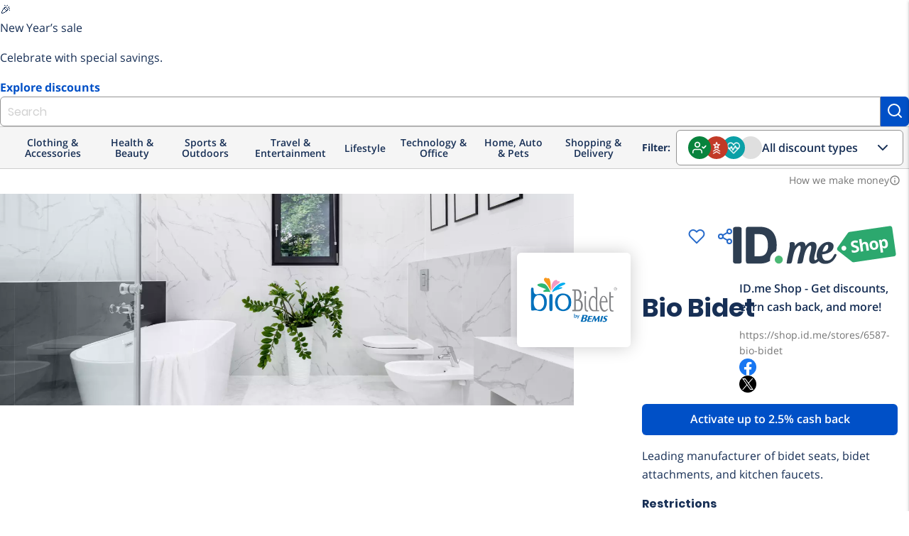

--- FILE ---
content_type: text/html; charset=utf-8
request_url: https://shop.id.me/stores/6587-bio-bidet
body_size: 20078
content:
<!DOCTYPE html>
<!--[if lte IE 9]> <html class="lte-ie9" lang="en"> <![endif]-->
<!--[if gt IE 9]><!--><html lang='en'><!--<![endif]-->
<head>
<script src="https://assets.id.me/cookie-consent/2.2.0/cookie-consent.js"></script>
<script src="https://cmp.osano.com/169xSgULXz9kiBavZ/d70125fc-3395-4015-a06a-54a0965d69af/osano.js"></script>
<title itemprop='name'>
Bio Bidet Discounts and Cash Back for Everyone | ID.me Shop
</title>
<script src="https://www.dwin2.com/pub.213861.min.js"></script>
<meta charset='utf-8'>
<meta content='IE=edge' http-equiv='X-UA-Compatible'>
<meta content='width=device-width, initial-scale=1, shrink-to-fit=no' name='viewport'>
<meta content='' name='keywords'>
<meta content='Leading manufacturer of bidet seats, bidet attachments, and kitchen faucets.' name='description'>

<link href='https://shop.id.me/stores/6587-bio-bidet' rel='canonical'>


<script type='application/ld+json'>
{"@context":"https://schema.org","@type":"Organization","@id":"https://shop.id.me/stores/6587-bio-bidet","description":"Leading manufacturer of bidet seats, bidet attachments, and kitchen faucets.","name":"Discounts on Bio Bidet","image":"https://idme-marketplace.s3.amazonaws.com/xb572cumt2skpibndwnrwq04o3vi","hasOfferCatalog":{"@type":"OfferCatalog","itemListOrder":"ItemListOrderAscending","numberOfItems":24,"itemListElement":[{"@type":"ListItem","position":1,"item":{"@type":"Offer","@id":"2681218","category":"Department","priceCurrency":"USD","name":"Ultimate BB-600 Was: $399.00 Now: $359.00.","priceValidUntil":"2026-01-01T02:59:59.000-05:00"}},{"@type":"ListItem","position":2,"item":{"@type":"Offer","@id":"2681222","category":"Department","priceCurrency":"USD","name":"Get Free Shipping on the LW-1000 Bidet Seat.","priceValidUntil":"2026-01-01T02:59:59.000-05:00"}},{"@type":"ListItem","position":3,"item":{"@type":"Offer","@id":"2681219","category":"Department","priceCurrency":"USD","name":"SlimEdge Was: $59.00 Now: $52.00.","priceValidUntil":"2026-01-01T02:59:59.000-05:00"}},{"@type":"ListItem","position":4,"item":{"@type":"Offer","@id":"2681217","category":"Department","priceCurrency":"USD","name":"Try Smart Bidet Toilet Seats and Bidet Attachments.","priceValidUntil":"2026-01-01T02:59:59.000-05:00"}},{"@type":"ListItem","position":5,"item":{"@type":"Offer","@id":"2681220","category":"Department","priceCurrency":"USD","name":"Get Free Shipping on the Discovery Dls Bidet Seat.","priceValidUntil":"2026-01-01T02:59:59.000-05:00"}},{"@type":"ListItem","position":6,"item":{"@type":"Offer","@id":"2681221","category":"Department","priceCurrency":"USD","name":"Discovery Dlx Bidet Toilet and Free Shipping.","priceValidUntil":"2026-01-01T02:59:59.000-05:00"}}]}}
</script>

<meta content='ID.me' property='og:site_name'>
<meta content='website' property='og:type'>
<meta content='https://shop.id.me/stores/6587-bio-bidet' property='og:url'>
<meta content='ID.me' property='twitter:site'>
<meta content='summary_large_image' property='twitter:card'>
<meta content='ID.me Shop offers at Bio Bidet' property='og:title'>
<meta content='https://idme-marketplace.s3.amazonaws.com/dwatmjjklibo99vpbdonrafx8xpe' property='og:image'>
<meta content='View our discount deals at Bio Bidet' property='og:description'>
<meta content='ID.me Shop offers at Bio Bidet' property='twitter:title'>
<meta content='View our discount deals at Bio Bidet' property='twitter:description'>
<meta content='https://idme-marketplace.s3.amazonaws.com/dwatmjjklibo99vpbdonrafx8xpe' property='twitter:image'>
<link href='https://idme-marketplace.s3.amazonaws.com/xb572cumt2skpibndwnrwq04o3vi' rel='image_src'>

<link rel="icon" type="image/png" href="/assets/icons/favicon-shop/favicon-2da27ad7f10f615042bd04586047357cf5a7337cff47a916b688f7e18c2435fa.ico" />
<link rel="apple-touch-icon-precomposed" type="image/x-icon" href="/assets/icons/favicon-shop/apple-touch-icon-57x57-6d29e322d61c704065fbaba8417dfb4ac0dedfbc3820903d53aa796b4a45c420.png" sizes="57x57" />
<link rel="apple-touch-icon-precomposed" type="image/x-icon" href="/assets/icons/favicon-shop/apple-touch-icon-72x72-4a1e1d41286e68e7f6598e04054802e50ead3729af00e6b86f81cce646f3db8a.png" sizes="72x72" />
<link rel="apple-touch-icon-precomposed" type="image/x-icon" href="/assets/icons/favicon-shop/apple-touch-icon-114x114-63852090d49b1db0ed0afd45b71a0c804d223963095b74dda8b1bdbc9fba1feb.png" sizes="114x114" />
<link rel="apple-touch-icon-precomposed" type="image/x-icon" href="/assets/icons/favicon-shop/apple-touch-icon-120x120-918f621300c76f7d39b28952e21f5f3fe5464399b6a6e4bcc7cb6b87e55eb34a.png" sizes="120x120" />
<link rel="apple-touch-icon-precomposed" type="image/x-icon" href="/assets/icons/favicon-shop/apple-touch-icon-152x152-832cdc3041c1717555ebbe762ef451fb927dd4756cb61d683e8b7a58982b55f1.png" sizes="152x152" />
<link rel="apple-touch-icon-precomposed" type="image/x-icon" href="/assets/icons/favicon-shop/apple-touch-icon-180x180-874259a1c74d2b65605f9ac797beef2dce205aaa6ec83d641bf2c13357eb11c1.png" sizes="180x180" />
<link rel="apple-touch-icon-precomposed" type="image/x-icon" href="/assets/icons/favicon-shop/apple-touch-icon-114x114-63852090d49b1db0ed0afd45b71a0c804d223963095b74dda8b1bdbc9fba1feb.png" />
<link rel="apple-touch-icon" type="image/x-icon" href="/assets/icons/favicon-shop/apple-touch-icon-114x114-63852090d49b1db0ed0afd45b71a0c804d223963095b74dda8b1bdbc9fba1feb.png" />

<script>
  window._sf_startpt = (new Date()).getTime();
  
  window.zESettings = {
    webWidget: {
      zIndex: 50
    }
  };
  
  window.settings = {
    google: {
      account: ""
    },
  
    ga4_measurement_id: "G-684ZXW8HVT",
    ga4_debug_mode: false,
  
    marketo: {
      account: "801-JLS-289"
    },
  
    search_id: "",
  
    zendesk_chat: {
      key: "22fb9205-0748-40d7-8eb1-c964afe88d06"
    },
  
    hybrid: "false",
  };
  
  window.current_user = JSON.parse('{"group":"unauthenticated","experiment_flag":"gro_shop_homepage_subscriptions","experiment_group":"control"}');
</script>

<meta name="csrf-param" content="authenticity_token" />
<meta name="csrf-token" content="TyPqZ7BWg9N65RJzu81Kg8OZHV4G4bxVrWQlIzBUE5kBi4M_8BY-FQ_SbZhXqTs9paLulvpYPljRk91Jw78zwQ" />
<link rel="stylesheet" href="/assets/global-db3f5db0945ad00a9296947c6cf89842447540893b2e50582f20f6788d92cad6.css" media="screen" />
<script src="/assets/head-7b245ea0116315535bd49859f9e76108719b4d33829d188ca808afa278fd371f.js"></script>
<!-- google analytics 4 gtag -->
<script src="https://www.googletagmanager.com/gtag/js?id=G-684ZXW8HVT" async="async"></script>
<script src="/assets/analytics/ga4-f85f896f33b72f95f65a374ad7f6c0452fd6345efe48294ee6750f8047a1aac8.js"></script>
<!-- marketo -->
<script src="/assets/analytics/marketo-1c367c8ad94dc4d9d3173a877a21bb00c80b51ec7ce5967e88f2cc0de9a55877.js"></script>
<script src="https://cdn.bizible.com/scripts/bizible.js" async="async"></script>
<link href='https://munchkin.marketo.net' rel='preconnect'>
<script src="/assets/application-6c88e2554938e8d691210245184e035282ef11a677038d191af3404742184a97.js"></script>
<script src="/assets/packs/js/runtime-0a8f444bd87b3e89b3b1.js"></script>
<script src="/assets/packs/js/polyfills-f4e22eb80a9362e54f33.js"></script>
<script src="/assets/packs/js/application-c0404c1f7e0e7edc1bef.js"></script>
<script src="/assets/packs/js/511-c39952bf22388d4ed8e5.js"></script>
<script src="/assets/packs/js/500-56f3dfc21fe31a2ffe44.js"></script>
<script src="/assets/packs/js/23-c1cec98547ae9ee4ccdf.js"></script>
<script src="/assets/packs/js/281-1f681ebfb5a97c8727f7.js"></script>
<script src="/assets/packs/js/732-4a98289be3d3ad345f32.js"></script>
<script src="/assets/packs/js/components-066ed3e247bf65e59ffb.js"></script>
<script src="/assets/packs/js/browser_extension_modal-0cf206c5d40cd0e1554f.js"></script>
<script src="/assets/packs/js/revenue_disclosure-b633faaf40ef0a55e0e5.js"></script>
</head>
<body class='preload logged-out'>
<div class='wallet-wrap'>
<div class='wallet-content'>
<main>
<div class='site-wrapper'>
<idme-banner class='merchandising-ribbon-banner' dismissable='persist' id='merchandising-ribbon-23' style='' variant='bright'>
<idme-merchandising-ribbon>
<span class='merchandising-ribbon__icon' slot='icon'>
🎉
</span>
<p class='merchandising-ribbon__title' slot='title'>
New Year’s sale
</p>
<p class='merchandising-ribbon__description' slot='description'>
Celebrate with special savings.
</p>
<a class='merchandising-ribbon__cta' href='https://shop.id.me/promotions/new-year-deals?src=ribbon' slot='cta'>
Explore discounts
</a>
</idme-merchandising-ribbon>
</idme-banner>

<header class='header'>
<idme-global-nav helpCenterHref='https://help.id.me' logOutAuthenticityToken='EmwMye1tuiuIHxFUS_AVt1ehBJ2N3Fn6EP5n6vgad79cxGWRrS0H7f0obr-nlGQJMZr3VXFl2_dsCZ-AC_FX5w' logOutHref='/session' logOutMethod='delete' logoHref='https://id.me' myAccountHref='https://account.id.me' navTitle='Global' registerLinkHref='/account/new' signInHref='/session/new' userEmail='' userName=''>
<idme-nav-item current='true' href='https://shop.id.me' text='Shop'></idme-nav-item>
<idme-nav-item href='https://id.me/government?utm_campaign=B2C&amp;utm_medium=web&amp;utm_source=nav_menu' text='Government'></idme-nav-item>
<idme-nav-item href='https://rx.id.me?&amp;utm_campaign=B2C&amp;utm_source=nav_menu&amp;utm_medium=web' text='Rx'></idme-nav-item>
<idme-nav-item href='https://id.me/jobshub?utm_campaign=B2C&amp;utm_medium=web&amp;utm_source=nav_menu' text='Jobs'></idme-nav-item>
</idme-global-nav>
<idme-interior-nav brandHref='https://shop.id.me' brandName='SHOP' navTitle='Site'>
<div class='site-search desktop-only'>
<form class="site-search-form" data-event-name="search_submit" data-event-params="{&quot;label&quot;:null}" data-trigger="submit" action="/offers" accept-charset="UTF-8" method="get"><input name="utf8" type="hidden" value="&#x2713;" autocomplete="off" /><input type="search" name="q" id="q" autocomplete="off" class="form-control browser-default" placeholder="Search" />
<button class='button -alt' type='submit'>
<svg aria-label='Search' class='feather-icon' fill='none' height='24' role='img' stroke='currentColor' stroke-linecap='round' stroke-linejoin='round' stroke-width='2' width='24'>
<title>Search</title>
<use xlink:href='https://shop.id.me/assets/icons/feather-sprite-cc766207bb20e0ccb16f4c4ed14424e265aa37f4d311dc368c5774c6412d9665.svg#search'></use>
</svg>

</button>
<div class='search-suggest'>
<ul class='search-results'></ul>
</div>
</form></div>

<idme-link class='sidenav-trigger' data-target='sidenav' href='#' size='small' slot='mobileMenuIcon' variant='cta'>
<idme-icon color='sapphire' label='Interior Navigation Menu' name='menu' slot='leadingIcon'></idme-icon>
</idme-link>
<idme-link href='/welcome' slot='navItem' text='About Shop'>
<idme-icon color='sapphire' name='info' slot='leadingIcon'></idme-icon>
</idme-link>
<idme-link href='/saved' slot='navItem' text='Saved'>
<idme-icon color='sapphire' name='heart' slot='leadingIcon'></idme-icon>
</idme-link>
</idme-interior-nav>

<nav aria-label='Main Navigation' class='header-nav m_desktop_nav'>
<div class='header-nav-bottom_row'>
<div class='desktop_nav-departments'>
<ul class='desktop_nav-departments-list'>
<li class='desktop_nav-departments-category' data-component='Components.CategoryMenu'>
<div class='dropdown_title'>
Clothing &amp; Accessories
<div class='category-dropdown'>
<div class='category-list'>
<a data-component="Shared.IDmeEvent" data-event-name="menu_category_click" data-event-params="{&quot;category_slug&quot;:&quot;shoes&quot;}" data-trigger="click" data-target="shoes" data-hover="hover" href="/categories/shoes/groups?group_uids%5B%5D=military&amp;group_uids%5B%5D=nurse&amp;group_uids%5B%5D=responder&amp;group_uids%5B%5D=teacher&amp;group_uids%5B%5D=government&amp;group_uids%5B%5D=medical&amp;group_uids%5B%5D=student&amp;group_uids%5B%5D=alumni&amp;group_uids%5B%5D=all-members&amp;sort=popular"><div class='category' data-trigger-category='shoes'>
<span class='category-label'>Shoes</span>
<div class='expand-icon'>
<svg aria-label='Expand' class='feather-icon' fill='none' height='24' role='img' stroke='currentColor' stroke-linecap='round' stroke-linejoin='round' stroke-width='2' width='24'>
<title>Expand</title>
<use xlink:href='https://shop.id.me/assets/icons/feather-sprite-cc766207bb20e0ccb16f4c4ed14424e265aa37f4d311dc368c5774c6412d9665.svg#chevron-right'></use>
</svg>

</div>
</div>
</a><a data-component="Shared.IDmeEvent" data-event-name="menu_category_click" data-event-params="{&quot;category_slug&quot;:&quot;mens-clothing&quot;}" data-trigger="click" data-target="mens-clothing" data-hover="hover" href="/categories/mens-clothing/groups?group_uids%5B%5D=military&amp;group_uids%5B%5D=nurse&amp;group_uids%5B%5D=responder&amp;group_uids%5B%5D=teacher&amp;group_uids%5B%5D=government&amp;group_uids%5B%5D=medical&amp;group_uids%5B%5D=student&amp;group_uids%5B%5D=alumni&amp;group_uids%5B%5D=all-members&amp;sort=popular"><div class='category' data-trigger-category='mens-clothing'>
<span class='category-label'>Men&#39;s Clothing</span>
<div class='expand-icon'>
<svg aria-label='Expand' class='feather-icon' fill='none' height='24' role='img' stroke='currentColor' stroke-linecap='round' stroke-linejoin='round' stroke-width='2' width='24'>
<title>Expand</title>
<use xlink:href='https://shop.id.me/assets/icons/feather-sprite-cc766207bb20e0ccb16f4c4ed14424e265aa37f4d311dc368c5774c6412d9665.svg#chevron-right'></use>
</svg>

</div>
</div>
</a><a data-component="Shared.IDmeEvent" data-event-name="menu_category_click" data-event-params="{&quot;category_slug&quot;:&quot;bags&quot;}" data-trigger="click" data-target="bags" data-hover="hover" href="/categories/bags/groups?group_uids%5B%5D=military&amp;group_uids%5B%5D=nurse&amp;group_uids%5B%5D=responder&amp;group_uids%5B%5D=teacher&amp;group_uids%5B%5D=government&amp;group_uids%5B%5D=medical&amp;group_uids%5B%5D=student&amp;group_uids%5B%5D=alumni&amp;group_uids%5B%5D=all-members&amp;sort=popular"><div class='category' data-trigger-category='bags'>
<span class='category-label'>Bags</span>
<div class='expand-icon'>
<svg aria-label='Expand' class='feather-icon' fill='none' height='24' role='img' stroke='currentColor' stroke-linecap='round' stroke-linejoin='round' stroke-width='2' width='24'>
<title>Expand</title>
<use xlink:href='https://shop.id.me/assets/icons/feather-sprite-cc766207bb20e0ccb16f4c4ed14424e265aa37f4d311dc368c5774c6412d9665.svg#chevron-right'></use>
</svg>

</div>
</div>
</a><a data-component="Shared.IDmeEvent" data-event-name="menu_category_click" data-event-params="{&quot;category_slug&quot;:&quot;eyewear&quot;}" data-trigger="click" data-target="eyewear" data-hover="hover" href="/categories/eyewear/groups?group_uids%5B%5D=military&amp;group_uids%5B%5D=nurse&amp;group_uids%5B%5D=responder&amp;group_uids%5B%5D=teacher&amp;group_uids%5B%5D=government&amp;group_uids%5B%5D=medical&amp;group_uids%5B%5D=student&amp;group_uids%5B%5D=alumni&amp;group_uids%5B%5D=all-members&amp;sort=popular"><div class='category' data-trigger-category='eyewear'>
<span class='category-label'>Eyewear</span>
<div class='expand-icon'>
<svg aria-label='Expand' class='feather-icon' fill='none' height='24' role='img' stroke='currentColor' stroke-linecap='round' stroke-linejoin='round' stroke-width='2' width='24'>
<title>Expand</title>
<use xlink:href='https://shop.id.me/assets/icons/feather-sprite-cc766207bb20e0ccb16f4c4ed14424e265aa37f4d311dc368c5774c6412d9665.svg#chevron-right'></use>
</svg>

</div>
</div>
</a><a data-component="Shared.IDmeEvent" data-event-name="menu_category_click" data-event-params="{&quot;category_slug&quot;:&quot;womens-clothing&quot;}" data-trigger="click" data-target="womens-clothing" data-hover="hover" href="/categories/womens-clothing/groups?group_uids%5B%5D=military&amp;group_uids%5B%5D=nurse&amp;group_uids%5B%5D=responder&amp;group_uids%5B%5D=teacher&amp;group_uids%5B%5D=government&amp;group_uids%5B%5D=medical&amp;group_uids%5B%5D=student&amp;group_uids%5B%5D=alumni&amp;group_uids%5B%5D=all-members&amp;sort=popular"><div class='category' data-trigger-category='womens-clothing'>
<span class='category-label'>Women&#39;s Clothing</span>
<div class='expand-icon'>
<svg aria-label='Expand' class='feather-icon' fill='none' height='24' role='img' stroke='currentColor' stroke-linecap='round' stroke-linejoin='round' stroke-width='2' width='24'>
<title>Expand</title>
<use xlink:href='https://shop.id.me/assets/icons/feather-sprite-cc766207bb20e0ccb16f4c4ed14424e265aa37f4d311dc368c5774c6412d9665.svg#chevron-right'></use>
</svg>

</div>
</div>
</a><a data-component="Shared.IDmeEvent" data-event-name="menu_category_click" data-event-params="{&quot;category_slug&quot;:&quot;jewelry&quot;}" data-trigger="click" data-target="jewelry" data-hover="hover" href="/categories/jewelry/groups?group_uids%5B%5D=military&amp;group_uids%5B%5D=nurse&amp;group_uids%5B%5D=responder&amp;group_uids%5B%5D=teacher&amp;group_uids%5B%5D=government&amp;group_uids%5B%5D=medical&amp;group_uids%5B%5D=student&amp;group_uids%5B%5D=alumni&amp;group_uids%5B%5D=all-members&amp;sort=popular"><div class='category' data-trigger-category='jewelry'>
<span class='category-label'>Jewelry &amp; Watches</span>
<div class='expand-icon'>
<svg aria-label='Expand' class='feather-icon' fill='none' height='24' role='img' stroke='currentColor' stroke-linecap='round' stroke-linejoin='round' stroke-width='2' width='24'>
<title>Expand</title>
<use xlink:href='https://shop.id.me/assets/icons/feather-sprite-cc766207bb20e0ccb16f4c4ed14424e265aa37f4d311dc368c5774c6412d9665.svg#chevron-right'></use>
</svg>

</div>
</div>
</a><a data-component="Shared.IDmeEvent" data-event-name="menu_category_click" data-event-params="{&quot;category_slug&quot;:&quot;accessories&quot;}" data-trigger="click" data-target="accessories" data-hover="hover" href="/categories/accessories/groups?group_uids%5B%5D=military&amp;group_uids%5B%5D=nurse&amp;group_uids%5B%5D=responder&amp;group_uids%5B%5D=teacher&amp;group_uids%5B%5D=government&amp;group_uids%5B%5D=medical&amp;group_uids%5B%5D=student&amp;group_uids%5B%5D=alumni&amp;group_uids%5B%5D=all-members&amp;sort=popular"><div class='category' data-trigger-category='accessories'>
<span class='category-label'>Accessories</span>
<div class='expand-icon'>
<svg aria-label='Expand' class='feather-icon' fill='none' height='24' role='img' stroke='currentColor' stroke-linecap='round' stroke-linejoin='round' stroke-width='2' width='24'>
<title>Expand</title>
<use xlink:href='https://shop.id.me/assets/icons/feather-sprite-cc766207bb20e0ccb16f4c4ed14424e265aa37f4d311dc368c5774c6412d9665.svg#chevron-right'></use>
</svg>

</div>
</div>
</a><a data-component="Shared.IDmeEvent" data-event-name="menu_category_click" data-event-params="{&quot;category_slug&quot;:&quot;baby&quot;}" data-trigger="click" data-target="baby" data-hover="hover" href="/categories/baby/groups?group_uids%5B%5D=military&amp;group_uids%5B%5D=nurse&amp;group_uids%5B%5D=responder&amp;group_uids%5B%5D=teacher&amp;group_uids%5B%5D=government&amp;group_uids%5B%5D=medical&amp;group_uids%5B%5D=student&amp;group_uids%5B%5D=alumni&amp;group_uids%5B%5D=all-members&amp;sort=popular"><div class='category' data-trigger-category='baby'>
<span class='category-label'>Baby</span>
</div>
</a><a data-component="Shared.IDmeEvent" data-event-name="menu_category_click" data-event-params="{&quot;category_slug&quot;:&quot;maternity&quot;}" data-trigger="click" data-target="maternity" data-hover="hover" href="/categories/maternity/groups?group_uids%5B%5D=military&amp;group_uids%5B%5D=nurse&amp;group_uids%5B%5D=responder&amp;group_uids%5B%5D=teacher&amp;group_uids%5B%5D=government&amp;group_uids%5B%5D=medical&amp;group_uids%5B%5D=student&amp;group_uids%5B%5D=alumni&amp;group_uids%5B%5D=all-members&amp;sort=popular"><div class='category' data-trigger-category='maternity'>
<span class='category-label'>Maternity</span>
</div>
</a><a data-component="Shared.IDmeEvent" data-event-name="menu_category_click" data-event-params="{&quot;category_slug&quot;:&quot;kids&quot;}" data-trigger="click" data-target="kids" data-hover="hover" href="/categories/kids/groups?group_uids%5B%5D=military&amp;group_uids%5B%5D=nurse&amp;group_uids%5B%5D=responder&amp;group_uids%5B%5D=teacher&amp;group_uids%5B%5D=government&amp;group_uids%5B%5D=medical&amp;group_uids%5B%5D=student&amp;group_uids%5B%5D=alumni&amp;group_uids%5B%5D=all-members&amp;sort=popular"><div class='category' data-trigger-category='kids'>
<span class='category-label'>Kids</span>
</div>
</a></div>
<div class='subcategory-list'>
<a data-component="Shared.IDmeEvent" data-event-name="menu_category_click" data-event-params="{&quot;category_slug&quot;:&quot;mens-shoes&quot;}" data-trigger="click" data-target="mens-shoes" data-hover="hover" href="/categories/mens-shoes/groups?group_uids%5B%5D=military&amp;group_uids%5B%5D=nurse&amp;group_uids%5B%5D=responder&amp;group_uids%5B%5D=teacher&amp;group_uids%5B%5D=government&amp;group_uids%5B%5D=medical&amp;group_uids%5B%5D=student&amp;group_uids%5B%5D=alumni&amp;group_uids%5B%5D=all-members&amp;sort=popular"><div class='subcategory' data-for-category='shoes'>
<span class='category-label'>Men&#39;s Shoes</span>
</div>
</a><a data-component="Shared.IDmeEvent" data-event-name="menu_category_click" data-event-params="{&quot;category_slug&quot;:&quot;womens-shoes&quot;}" data-trigger="click" data-target="womens-shoes" data-hover="hover" href="/categories/womens-shoes/groups?group_uids%5B%5D=military&amp;group_uids%5B%5D=nurse&amp;group_uids%5B%5D=responder&amp;group_uids%5B%5D=teacher&amp;group_uids%5B%5D=government&amp;group_uids%5B%5D=medical&amp;group_uids%5B%5D=student&amp;group_uids%5B%5D=alumni&amp;group_uids%5B%5D=all-members&amp;sort=popular"><div class='subcategory' data-for-category='shoes'>
<span class='category-label'>Women&#39;s Shoes</span>
</div>
</a><a data-component="Shared.IDmeEvent" data-event-name="menu_category_click" data-event-params="{&quot;category_slug&quot;:&quot;kids-shoes&quot;}" data-trigger="click" data-target="kids-shoes" data-hover="hover" href="/categories/kids-shoes/groups?group_uids%5B%5D=military&amp;group_uids%5B%5D=nurse&amp;group_uids%5B%5D=responder&amp;group_uids%5B%5D=teacher&amp;group_uids%5B%5D=government&amp;group_uids%5B%5D=medical&amp;group_uids%5B%5D=student&amp;group_uids%5B%5D=alumni&amp;group_uids%5B%5D=all-members&amp;sort=popular"><div class='subcategory' data-for-category='shoes'>
<span class='category-label'>Kid&#39;s Shoes</span>
</div>
</a><a data-component="Shared.IDmeEvent" data-event-name="menu_category_click" data-event-params="{&quot;category_slug&quot;:&quot;mens-outerwear&quot;}" data-trigger="click" data-target="mens-outerwear" data-hover="hover" href="/categories/mens-outerwear/groups?group_uids%5B%5D=military&amp;group_uids%5B%5D=nurse&amp;group_uids%5B%5D=responder&amp;group_uids%5B%5D=teacher&amp;group_uids%5B%5D=government&amp;group_uids%5B%5D=medical&amp;group_uids%5B%5D=student&amp;group_uids%5B%5D=alumni&amp;group_uids%5B%5D=all-members&amp;sort=popular"><div class='subcategory' data-for-category='mens-clothing'>
<span class='category-label'>Men&#39;s Outerwear</span>
</div>
</a><a data-component="Shared.IDmeEvent" data-event-name="menu_category_click" data-event-params="{&quot;category_slug&quot;:&quot;mens-pants&quot;}" data-trigger="click" data-target="mens-pants" data-hover="hover" href="/categories/mens-pants/groups?group_uids%5B%5D=military&amp;group_uids%5B%5D=nurse&amp;group_uids%5B%5D=responder&amp;group_uids%5B%5D=teacher&amp;group_uids%5B%5D=government&amp;group_uids%5B%5D=medical&amp;group_uids%5B%5D=student&amp;group_uids%5B%5D=alumni&amp;group_uids%5B%5D=all-members&amp;sort=popular"><div class='subcategory' data-for-category='mens-clothing'>
<span class='category-label'>Men&#39;s Pants</span>
</div>
</a><a data-component="Shared.IDmeEvent" data-event-name="menu_category_click" data-event-params="{&quot;category_slug&quot;:&quot;mens-shirts&quot;}" data-trigger="click" data-target="mens-shirts" data-hover="hover" href="/categories/mens-shirts/groups?group_uids%5B%5D=military&amp;group_uids%5B%5D=nurse&amp;group_uids%5B%5D=responder&amp;group_uids%5B%5D=teacher&amp;group_uids%5B%5D=government&amp;group_uids%5B%5D=medical&amp;group_uids%5B%5D=student&amp;group_uids%5B%5D=alumni&amp;group_uids%5B%5D=all-members&amp;sort=popular"><div class='subcategory' data-for-category='mens-clothing'>
<span class='category-label'>Men&#39;s Shirts</span>
</div>
</a><a data-component="Shared.IDmeEvent" data-event-name="menu_category_click" data-event-params="{&quot;category_slug&quot;:&quot;mens-underwear&quot;}" data-trigger="click" data-target="mens-underwear" data-hover="hover" href="/categories/mens-underwear/groups?group_uids%5B%5D=military&amp;group_uids%5B%5D=nurse&amp;group_uids%5B%5D=responder&amp;group_uids%5B%5D=teacher&amp;group_uids%5B%5D=government&amp;group_uids%5B%5D=medical&amp;group_uids%5B%5D=student&amp;group_uids%5B%5D=alumni&amp;group_uids%5B%5D=all-members&amp;sort=popular"><div class='subcategory' data-for-category='mens-clothing'>
<span class='category-label'>Men&#39;s Underwear</span>
</div>
</a><a data-component="Shared.IDmeEvent" data-event-name="menu_category_click" data-event-params="{&quot;category_slug&quot;:&quot;mens-suits&quot;}" data-trigger="click" data-target="mens-suits" data-hover="hover" href="/categories/mens-suits/groups?group_uids%5B%5D=military&amp;group_uids%5B%5D=nurse&amp;group_uids%5B%5D=responder&amp;group_uids%5B%5D=teacher&amp;group_uids%5B%5D=government&amp;group_uids%5B%5D=medical&amp;group_uids%5B%5D=student&amp;group_uids%5B%5D=alumni&amp;group_uids%5B%5D=all-members&amp;sort=popular"><div class='subcategory' data-for-category='mens-clothing'>
<span class='category-label'>Men&#39;s Suits</span>
</div>
</a><a data-component="Shared.IDmeEvent" data-event-name="menu_category_click" data-event-params="{&quot;category_slug&quot;:&quot;backpacks&quot;}" data-trigger="click" data-target="backpacks" data-hover="hover" href="/categories/backpacks/groups?group_uids%5B%5D=military&amp;group_uids%5B%5D=nurse&amp;group_uids%5B%5D=responder&amp;group_uids%5B%5D=teacher&amp;group_uids%5B%5D=government&amp;group_uids%5B%5D=medical&amp;group_uids%5B%5D=student&amp;group_uids%5B%5D=alumni&amp;group_uids%5B%5D=all-members&amp;sort=popular"><div class='subcategory' data-for-category='bags'>
<span class='category-label'>Backpacks</span>
</div>
</a><a data-component="Shared.IDmeEvent" data-event-name="menu_category_click" data-event-params="{&quot;category_slug&quot;:&quot;laptop-bags&quot;}" data-trigger="click" data-target="laptop-bags" data-hover="hover" href="/categories/laptop-bags/groups?group_uids%5B%5D=military&amp;group_uids%5B%5D=nurse&amp;group_uids%5B%5D=responder&amp;group_uids%5B%5D=teacher&amp;group_uids%5B%5D=government&amp;group_uids%5B%5D=medical&amp;group_uids%5B%5D=student&amp;group_uids%5B%5D=alumni&amp;group_uids%5B%5D=all-members&amp;sort=popular"><div class='subcategory' data-for-category='bags'>
<span class='category-label'>Laptop Bags</span>
</div>
</a><a data-component="Shared.IDmeEvent" data-event-name="menu_category_click" data-event-params="{&quot;category_slug&quot;:&quot;handbags&quot;}" data-trigger="click" data-target="handbags" data-hover="hover" href="/categories/handbags/groups?group_uids%5B%5D=military&amp;group_uids%5B%5D=nurse&amp;group_uids%5B%5D=responder&amp;group_uids%5B%5D=teacher&amp;group_uids%5B%5D=government&amp;group_uids%5B%5D=medical&amp;group_uids%5B%5D=student&amp;group_uids%5B%5D=alumni&amp;group_uids%5B%5D=all-members&amp;sort=popular"><div class='subcategory' data-for-category='bags'>
<span class='category-label'>Handbags</span>
</div>
</a><a data-component="Shared.IDmeEvent" data-event-name="menu_category_click" data-event-params="{&quot;category_slug&quot;:&quot;travel-bags&quot;}" data-trigger="click" data-target="travel-bags" data-hover="hover" href="/categories/travel-bags/groups?group_uids%5B%5D=military&amp;group_uids%5B%5D=nurse&amp;group_uids%5B%5D=responder&amp;group_uids%5B%5D=teacher&amp;group_uids%5B%5D=government&amp;group_uids%5B%5D=medical&amp;group_uids%5B%5D=student&amp;group_uids%5B%5D=alumni&amp;group_uids%5B%5D=all-members&amp;sort=popular"><div class='subcategory' data-for-category='bags'>
<span class='category-label'>Travel Bags</span>
</div>
</a><a data-component="Shared.IDmeEvent" data-event-name="menu_category_click" data-event-params="{&quot;category_slug&quot;:&quot;satchels&quot;}" data-trigger="click" data-target="satchels" data-hover="hover" href="/categories/satchels/groups?group_uids%5B%5D=military&amp;group_uids%5B%5D=nurse&amp;group_uids%5B%5D=responder&amp;group_uids%5B%5D=teacher&amp;group_uids%5B%5D=government&amp;group_uids%5B%5D=medical&amp;group_uids%5B%5D=student&amp;group_uids%5B%5D=alumni&amp;group_uids%5B%5D=all-members&amp;sort=popular"><div class='subcategory' data-for-category='bags'>
<span class='category-label'>Satchels</span>
</div>
</a><a data-component="Shared.IDmeEvent" data-event-name="menu_category_click" data-event-params="{&quot;category_slug&quot;:&quot;tote-bags&quot;}" data-trigger="click" data-target="tote-bags" data-hover="hover" href="/categories/tote-bags/groups?group_uids%5B%5D=military&amp;group_uids%5B%5D=nurse&amp;group_uids%5B%5D=responder&amp;group_uids%5B%5D=teacher&amp;group_uids%5B%5D=government&amp;group_uids%5B%5D=medical&amp;group_uids%5B%5D=student&amp;group_uids%5B%5D=alumni&amp;group_uids%5B%5D=all-members&amp;sort=popular"><div class='subcategory' data-for-category='bags'>
<span class='category-label'>Tote Bags</span>
</div>
</a><a data-component="Shared.IDmeEvent" data-event-name="menu_category_click" data-event-params="{&quot;category_slug&quot;:&quot;glasses&quot;}" data-trigger="click" data-target="glasses" data-hover="hover" href="/categories/glasses/groups?group_uids%5B%5D=military&amp;group_uids%5B%5D=nurse&amp;group_uids%5B%5D=responder&amp;group_uids%5B%5D=teacher&amp;group_uids%5B%5D=government&amp;group_uids%5B%5D=medical&amp;group_uids%5B%5D=student&amp;group_uids%5B%5D=alumni&amp;group_uids%5B%5D=all-members&amp;sort=popular"><div class='subcategory' data-for-category='eyewear'>
<span class='category-label'>Glasses</span>
</div>
</a><a data-component="Shared.IDmeEvent" data-event-name="menu_category_click" data-event-params="{&quot;category_slug&quot;:&quot;sunglasses&quot;}" data-trigger="click" data-target="sunglasses" data-hover="hover" href="/categories/sunglasses/groups?group_uids%5B%5D=military&amp;group_uids%5B%5D=nurse&amp;group_uids%5B%5D=responder&amp;group_uids%5B%5D=teacher&amp;group_uids%5B%5D=government&amp;group_uids%5B%5D=medical&amp;group_uids%5B%5D=student&amp;group_uids%5B%5D=alumni&amp;group_uids%5B%5D=all-members&amp;sort=popular"><div class='subcategory' data-for-category='eyewear'>
<span class='category-label'>Sunglasses</span>
</div>
</a><a data-component="Shared.IDmeEvent" data-event-name="menu_category_click" data-event-params="{&quot;category_slug&quot;:&quot;womens-outerwear&quot;}" data-trigger="click" data-target="womens-outerwear" data-hover="hover" href="/categories/womens-outerwear/groups?group_uids%5B%5D=military&amp;group_uids%5B%5D=nurse&amp;group_uids%5B%5D=responder&amp;group_uids%5B%5D=teacher&amp;group_uids%5B%5D=government&amp;group_uids%5B%5D=medical&amp;group_uids%5B%5D=student&amp;group_uids%5B%5D=alumni&amp;group_uids%5B%5D=all-members&amp;sort=popular"><div class='subcategory' data-for-category='womens-clothing'>
<span class='category-label'>Women&#39;s Outerwear</span>
</div>
</a><a data-component="Shared.IDmeEvent" data-event-name="menu_category_click" data-event-params="{&quot;category_slug&quot;:&quot;womens-pants&quot;}" data-trigger="click" data-target="womens-pants" data-hover="hover" href="/categories/womens-pants/groups?group_uids%5B%5D=military&amp;group_uids%5B%5D=nurse&amp;group_uids%5B%5D=responder&amp;group_uids%5B%5D=teacher&amp;group_uids%5B%5D=government&amp;group_uids%5B%5D=medical&amp;group_uids%5B%5D=student&amp;group_uids%5B%5D=alumni&amp;group_uids%5B%5D=all-members&amp;sort=popular"><div class='subcategory' data-for-category='womens-clothing'>
<span class='category-label'>Women&#39;s Pants</span>
</div>
</a><a data-component="Shared.IDmeEvent" data-event-name="menu_category_click" data-event-params="{&quot;category_slug&quot;:&quot;womens-shirts&quot;}" data-trigger="click" data-target="womens-shirts" data-hover="hover" href="/categories/womens-shirts/groups?group_uids%5B%5D=military&amp;group_uids%5B%5D=nurse&amp;group_uids%5B%5D=responder&amp;group_uids%5B%5D=teacher&amp;group_uids%5B%5D=government&amp;group_uids%5B%5D=medical&amp;group_uids%5B%5D=student&amp;group_uids%5B%5D=alumni&amp;group_uids%5B%5D=all-members&amp;sort=popular"><div class='subcategory' data-for-category='womens-clothing'>
<span class='category-label'>Women&#39;s Shirts</span>
</div>
</a><a data-component="Shared.IDmeEvent" data-event-name="menu_category_click" data-event-params="{&quot;category_slug&quot;:&quot;womens-underwear&quot;}" data-trigger="click" data-target="womens-underwear" data-hover="hover" href="/categories/womens-underwear/groups?group_uids%5B%5D=military&amp;group_uids%5B%5D=nurse&amp;group_uids%5B%5D=responder&amp;group_uids%5B%5D=teacher&amp;group_uids%5B%5D=government&amp;group_uids%5B%5D=medical&amp;group_uids%5B%5D=student&amp;group_uids%5B%5D=alumni&amp;group_uids%5B%5D=all-members&amp;sort=popular"><div class='subcategory' data-for-category='womens-clothing'>
<span class='category-label'>Women&#39;s Underwear</span>
</div>
</a><a data-component="Shared.IDmeEvent" data-event-name="menu_category_click" data-event-params="{&quot;category_slug&quot;:&quot;womens-suits&quot;}" data-trigger="click" data-target="womens-suits" data-hover="hover" href="/categories/womens-suits/groups?group_uids%5B%5D=military&amp;group_uids%5B%5D=nurse&amp;group_uids%5B%5D=responder&amp;group_uids%5B%5D=teacher&amp;group_uids%5B%5D=government&amp;group_uids%5B%5D=medical&amp;group_uids%5B%5D=student&amp;group_uids%5B%5D=alumni&amp;group_uids%5B%5D=all-members&amp;sort=popular"><div class='subcategory' data-for-category='womens-clothing'>
<span class='category-label'>Women&#39;s Suits</span>
</div>
</a><a data-component="Shared.IDmeEvent" data-event-name="menu_category_click" data-event-params="{&quot;category_slug&quot;:&quot;mens-watches&quot;}" data-trigger="click" data-target="mens-watches" data-hover="hover" href="/categories/mens-watches/groups?group_uids%5B%5D=military&amp;group_uids%5B%5D=nurse&amp;group_uids%5B%5D=responder&amp;group_uids%5B%5D=teacher&amp;group_uids%5B%5D=government&amp;group_uids%5B%5D=medical&amp;group_uids%5B%5D=student&amp;group_uids%5B%5D=alumni&amp;group_uids%5B%5D=all-members&amp;sort=popular"><div class='subcategory' data-for-category='jewelry'>
<span class='category-label'>Men&#39;s Watches</span>
</div>
</a><a data-component="Shared.IDmeEvent" data-event-name="menu_category_click" data-event-params="{&quot;category_slug&quot;:&quot;mens-jewelry&quot;}" data-trigger="click" data-target="mens-jewelry" data-hover="hover" href="/categories/mens-jewelry/groups?group_uids%5B%5D=military&amp;group_uids%5B%5D=nurse&amp;group_uids%5B%5D=responder&amp;group_uids%5B%5D=teacher&amp;group_uids%5B%5D=government&amp;group_uids%5B%5D=medical&amp;group_uids%5B%5D=student&amp;group_uids%5B%5D=alumni&amp;group_uids%5B%5D=all-members&amp;sort=popular"><div class='subcategory' data-for-category='jewelry'>
<span class='category-label'>Men&#39;s Jewelry</span>
</div>
</a><a data-component="Shared.IDmeEvent" data-event-name="menu_category_click" data-event-params="{&quot;category_slug&quot;:&quot;womens-jewelry&quot;}" data-trigger="click" data-target="womens-jewelry" data-hover="hover" href="/categories/womens-jewelry/groups?group_uids%5B%5D=military&amp;group_uids%5B%5D=nurse&amp;group_uids%5B%5D=responder&amp;group_uids%5B%5D=teacher&amp;group_uids%5B%5D=government&amp;group_uids%5B%5D=medical&amp;group_uids%5B%5D=student&amp;group_uids%5B%5D=alumni&amp;group_uids%5B%5D=all-members&amp;sort=popular"><div class='subcategory' data-for-category='jewelry'>
<span class='category-label'>Women&#39;s Jewelry</span>
</div>
</a><a data-component="Shared.IDmeEvent" data-event-name="menu_category_click" data-event-params="{&quot;category_slug&quot;:&quot;womens-watches&quot;}" data-trigger="click" data-target="womens-watches" data-hover="hover" href="/categories/womens-watches/groups?group_uids%5B%5D=military&amp;group_uids%5B%5D=nurse&amp;group_uids%5B%5D=responder&amp;group_uids%5B%5D=teacher&amp;group_uids%5B%5D=government&amp;group_uids%5B%5D=medical&amp;group_uids%5B%5D=student&amp;group_uids%5B%5D=alumni&amp;group_uids%5B%5D=all-members&amp;sort=popular"><div class='subcategory' data-for-category='jewelry'>
<span class='category-label'>Women&#39;s Watches</span>
</div>
</a><a data-component="Shared.IDmeEvent" data-event-name="menu_category_click" data-event-params="{&quot;category_slug&quot;:&quot;mens-accessories&quot;}" data-trigger="click" data-target="mens-accessories" data-hover="hover" href="/categories/mens-accessories/groups?group_uids%5B%5D=military&amp;group_uids%5B%5D=nurse&amp;group_uids%5B%5D=responder&amp;group_uids%5B%5D=teacher&amp;group_uids%5B%5D=government&amp;group_uids%5B%5D=medical&amp;group_uids%5B%5D=student&amp;group_uids%5B%5D=alumni&amp;group_uids%5B%5D=all-members&amp;sort=popular"><div class='subcategory' data-for-category='accessories'>
<span class='category-label'>Men&#39;s Accessories</span>
</div>
</a><a data-component="Shared.IDmeEvent" data-event-name="menu_category_click" data-event-params="{&quot;category_slug&quot;:&quot;womens-accessories&quot;}" data-trigger="click" data-target="womens-accessories" data-hover="hover" href="/categories/womens-accessories/groups?group_uids%5B%5D=military&amp;group_uids%5B%5D=nurse&amp;group_uids%5B%5D=responder&amp;group_uids%5B%5D=teacher&amp;group_uids%5B%5D=government&amp;group_uids%5B%5D=medical&amp;group_uids%5B%5D=student&amp;group_uids%5B%5D=alumni&amp;group_uids%5B%5D=all-members&amp;sort=popular"><div class='subcategory' data-for-category='accessories'>
<span class='category-label'>Women&#39;s Accessories</span>
</div>
</a></div>
</div>
</div>
</li>

<li class='desktop_nav-departments-category' data-component='Components.CategoryMenu'>
<div class='dropdown_title'>
Health &amp; Beauty
<div class='category-dropdown'>
<div class='category-list'>
<a data-component="Shared.IDmeEvent" data-event-name="menu_category_click" data-event-params="{&quot;category_slug&quot;:&quot;haircare&quot;}" data-trigger="click" data-target="haircare" data-hover="hover" href="/categories/haircare/groups?group_uids%5B%5D=military&amp;group_uids%5B%5D=nurse&amp;group_uids%5B%5D=responder&amp;group_uids%5B%5D=teacher&amp;group_uids%5B%5D=government&amp;group_uids%5B%5D=medical&amp;group_uids%5B%5D=student&amp;group_uids%5B%5D=alumni&amp;group_uids%5B%5D=all-members&amp;sort=popular"><div class='category' data-trigger-category='haircare'>
<span class='category-label'>Haircare</span>
<div class='expand-icon'>
<svg aria-label='Expand' class='feather-icon' fill='none' height='24' role='img' stroke='currentColor' stroke-linecap='round' stroke-linejoin='round' stroke-width='2' width='24'>
<title>Expand</title>
<use xlink:href='https://shop.id.me/assets/icons/feather-sprite-cc766207bb20e0ccb16f4c4ed14424e265aa37f4d311dc368c5774c6412d9665.svg#chevron-right'></use>
</svg>

</div>
</div>
</a><a data-component="Shared.IDmeEvent" data-event-name="menu_category_click" data-event-params="{&quot;category_slug&quot;:&quot;fragrance&quot;}" data-trigger="click" data-target="fragrance" data-hover="hover" href="/categories/fragrance/groups?group_uids%5B%5D=military&amp;group_uids%5B%5D=nurse&amp;group_uids%5B%5D=responder&amp;group_uids%5B%5D=teacher&amp;group_uids%5B%5D=government&amp;group_uids%5B%5D=medical&amp;group_uids%5B%5D=student&amp;group_uids%5B%5D=alumni&amp;group_uids%5B%5D=all-members&amp;sort=popular"><div class='category' data-trigger-category='fragrance'>
<span class='category-label'>Fragrance</span>
<div class='expand-icon'>
<svg aria-label='Expand' class='feather-icon' fill='none' height='24' role='img' stroke='currentColor' stroke-linecap='round' stroke-linejoin='round' stroke-width='2' width='24'>
<title>Expand</title>
<use xlink:href='https://shop.id.me/assets/icons/feather-sprite-cc766207bb20e0ccb16f4c4ed14424e265aa37f4d311dc368c5774c6412d9665.svg#chevron-right'></use>
</svg>

</div>
</div>
</a><a data-component="Shared.IDmeEvent" data-event-name="menu_category_click" data-event-params="{&quot;category_slug&quot;:&quot;beauty&quot;}" data-trigger="click" data-target="beauty" data-hover="hover" href="/categories/beauty/groups?group_uids%5B%5D=military&amp;group_uids%5B%5D=nurse&amp;group_uids%5B%5D=responder&amp;group_uids%5B%5D=teacher&amp;group_uids%5B%5D=government&amp;group_uids%5B%5D=medical&amp;group_uids%5B%5D=student&amp;group_uids%5B%5D=alumni&amp;group_uids%5B%5D=all-members&amp;sort=popular"><div class='category' data-trigger-category='beauty'>
<span class='category-label'>Beauty</span>
<div class='expand-icon'>
<svg aria-label='Expand' class='feather-icon' fill='none' height='24' role='img' stroke='currentColor' stroke-linecap='round' stroke-linejoin='round' stroke-width='2' width='24'>
<title>Expand</title>
<use xlink:href='https://shop.id.me/assets/icons/feather-sprite-cc766207bb20e0ccb16f4c4ed14424e265aa37f4d311dc368c5774c6412d9665.svg#chevron-right'></use>
</svg>

</div>
</div>
</a><a data-component="Shared.IDmeEvent" data-event-name="menu_category_click" data-event-params="{&quot;category_slug&quot;:&quot;health&quot;}" data-trigger="click" data-target="health" data-hover="hover" href="/categories/health/groups?group_uids%5B%5D=military&amp;group_uids%5B%5D=nurse&amp;group_uids%5B%5D=responder&amp;group_uids%5B%5D=teacher&amp;group_uids%5B%5D=government&amp;group_uids%5B%5D=medical&amp;group_uids%5B%5D=student&amp;group_uids%5B%5D=alumni&amp;group_uids%5B%5D=all-members&amp;sort=popular"><div class='category' data-trigger-category='health'>
<span class='category-label'>Health</span>
<div class='expand-icon'>
<svg aria-label='Expand' class='feather-icon' fill='none' height='24' role='img' stroke='currentColor' stroke-linecap='round' stroke-linejoin='round' stroke-width='2' width='24'>
<title>Expand</title>
<use xlink:href='https://shop.id.me/assets/icons/feather-sprite-cc766207bb20e0ccb16f4c4ed14424e265aa37f4d311dc368c5774c6412d9665.svg#chevron-right'></use>
</svg>

</div>
</div>
</a><a data-component="Shared.IDmeEvent" data-event-name="menu_category_click" data-event-params="{&quot;category_slug&quot;:&quot;supplements&quot;}" data-trigger="click" data-target="supplements" data-hover="hover" href="/categories/supplements/groups?group_uids%5B%5D=military&amp;group_uids%5B%5D=nurse&amp;group_uids%5B%5D=responder&amp;group_uids%5B%5D=teacher&amp;group_uids%5B%5D=government&amp;group_uids%5B%5D=medical&amp;group_uids%5B%5D=student&amp;group_uids%5B%5D=alumni&amp;group_uids%5B%5D=all-members&amp;sort=popular"><div class='category' data-trigger-category='supplements'>
<span class='category-label'>Supplements</span>
</div>
</a><a data-component="Shared.IDmeEvent" data-event-name="menu_category_click" data-event-params="{&quot;category_slug&quot;:&quot;vision&quot;}" data-trigger="click" data-target="vision" data-hover="hover" href="/categories/vision/groups?group_uids%5B%5D=military&amp;group_uids%5B%5D=nurse&amp;group_uids%5B%5D=responder&amp;group_uids%5B%5D=teacher&amp;group_uids%5B%5D=government&amp;group_uids%5B%5D=medical&amp;group_uids%5B%5D=student&amp;group_uids%5B%5D=alumni&amp;group_uids%5B%5D=all-members&amp;sort=popular"><div class='category' data-trigger-category='vision'>
<span class='category-label'>Vision</span>
</div>
</a><a data-component="Shared.IDmeEvent" data-event-name="menu_category_click" data-event-params="{&quot;category_slug&quot;:&quot;mens-grooming&quot;}" data-trigger="click" data-target="mens-grooming" data-hover="hover" href="/categories/mens-grooming/groups?group_uids%5B%5D=military&amp;group_uids%5B%5D=nurse&amp;group_uids%5B%5D=responder&amp;group_uids%5B%5D=teacher&amp;group_uids%5B%5D=government&amp;group_uids%5B%5D=medical&amp;group_uids%5B%5D=student&amp;group_uids%5B%5D=alumni&amp;group_uids%5B%5D=all-members&amp;sort=popular"><div class='category' data-trigger-category='mens-grooming'>
<span class='category-label'>Men&#39;s Grooming</span>
</div>
</a></div>
<div class='subcategory-list'>
<a data-component="Shared.IDmeEvent" data-event-name="menu_category_click" data-event-params="{&quot;category_slug&quot;:&quot;womens-hair&quot;}" data-trigger="click" data-target="womens-hair" data-hover="hover" href="/categories/womens-hair/groups?group_uids%5B%5D=military&amp;group_uids%5B%5D=nurse&amp;group_uids%5B%5D=responder&amp;group_uids%5B%5D=teacher&amp;group_uids%5B%5D=government&amp;group_uids%5B%5D=medical&amp;group_uids%5B%5D=student&amp;group_uids%5B%5D=alumni&amp;group_uids%5B%5D=all-members&amp;sort=popular"><div class='subcategory' data-for-category='haircare'>
<span class='category-label'>Women&#39;s Hair</span>
</div>
</a><a data-component="Shared.IDmeEvent" data-event-name="menu_category_click" data-event-params="{&quot;category_slug&quot;:&quot;mens-hair&quot;}" data-trigger="click" data-target="mens-hair" data-hover="hover" href="/categories/mens-hair/groups?group_uids%5B%5D=military&amp;group_uids%5B%5D=nurse&amp;group_uids%5B%5D=responder&amp;group_uids%5B%5D=teacher&amp;group_uids%5B%5D=government&amp;group_uids%5B%5D=medical&amp;group_uids%5B%5D=student&amp;group_uids%5B%5D=alumni&amp;group_uids%5B%5D=all-members&amp;sort=popular"><div class='subcategory' data-for-category='haircare'>
<span class='category-label'>Men&#39;s Hair</span>
</div>
</a><a data-component="Shared.IDmeEvent" data-event-name="menu_category_click" data-event-params="{&quot;category_slug&quot;:&quot;kids-hair&quot;}" data-trigger="click" data-target="kids-hair" data-hover="hover" href="/categories/kids-hair/groups?group_uids%5B%5D=military&amp;group_uids%5B%5D=nurse&amp;group_uids%5B%5D=responder&amp;group_uids%5B%5D=teacher&amp;group_uids%5B%5D=government&amp;group_uids%5B%5D=medical&amp;group_uids%5B%5D=student&amp;group_uids%5B%5D=alumni&amp;group_uids%5B%5D=all-members&amp;sort=popular"><div class='subcategory' data-for-category='haircare'>
<span class='category-label'>Kid&#39;s Hair</span>
</div>
</a><a data-component="Shared.IDmeEvent" data-event-name="menu_category_click" data-event-params="{&quot;category_slug&quot;:&quot;cologne&quot;}" data-trigger="click" data-target="cologne" data-hover="hover" href="/categories/cologne/groups?group_uids%5B%5D=military&amp;group_uids%5B%5D=nurse&amp;group_uids%5B%5D=responder&amp;group_uids%5B%5D=teacher&amp;group_uids%5B%5D=government&amp;group_uids%5B%5D=medical&amp;group_uids%5B%5D=student&amp;group_uids%5B%5D=alumni&amp;group_uids%5B%5D=all-members&amp;sort=popular"><div class='subcategory' data-for-category='fragrance'>
<span class='category-label'>Cologne</span>
</div>
</a><a data-component="Shared.IDmeEvent" data-event-name="menu_category_click" data-event-params="{&quot;category_slug&quot;:&quot;perfume&quot;}" data-trigger="click" data-target="perfume" data-hover="hover" href="/categories/perfume/groups?group_uids%5B%5D=military&amp;group_uids%5B%5D=nurse&amp;group_uids%5B%5D=responder&amp;group_uids%5B%5D=teacher&amp;group_uids%5B%5D=government&amp;group_uids%5B%5D=medical&amp;group_uids%5B%5D=student&amp;group_uids%5B%5D=alumni&amp;group_uids%5B%5D=all-members&amp;sort=popular"><div class='subcategory' data-for-category='fragrance'>
<span class='category-label'>Perfume</span>
</div>
</a><a data-component="Shared.IDmeEvent" data-event-name="menu_category_click" data-event-params="{&quot;category_slug&quot;:&quot;skincare&quot;}" data-trigger="click" data-target="skincare" data-hover="hover" href="/categories/skincare/groups?group_uids%5B%5D=military&amp;group_uids%5B%5D=nurse&amp;group_uids%5B%5D=responder&amp;group_uids%5B%5D=teacher&amp;group_uids%5B%5D=government&amp;group_uids%5B%5D=medical&amp;group_uids%5B%5D=student&amp;group_uids%5B%5D=alumni&amp;group_uids%5B%5D=all-members&amp;sort=popular"><div class='subcategory' data-for-category='beauty'>
<span class='category-label'>Skincare</span>
</div>
</a><a data-component="Shared.IDmeEvent" data-event-name="menu_category_click" data-event-params="{&quot;category_slug&quot;:&quot;makeup&quot;}" data-trigger="click" data-target="makeup" data-hover="hover" href="/categories/makeup/groups?group_uids%5B%5D=military&amp;group_uids%5B%5D=nurse&amp;group_uids%5B%5D=responder&amp;group_uids%5B%5D=teacher&amp;group_uids%5B%5D=government&amp;group_uids%5B%5D=medical&amp;group_uids%5B%5D=student&amp;group_uids%5B%5D=alumni&amp;group_uids%5B%5D=all-members&amp;sort=popular"><div class='subcategory' data-for-category='beauty'>
<span class='category-label'>Makeup</span>
</div>
</a><a data-component="Shared.IDmeEvent" data-event-name="menu_category_click" data-event-params="{&quot;category_slug&quot;:&quot;mens-health&quot;}" data-trigger="click" data-target="mens-health" data-hover="hover" href="/categories/mens-health/groups?group_uids%5B%5D=military&amp;group_uids%5B%5D=nurse&amp;group_uids%5B%5D=responder&amp;group_uids%5B%5D=teacher&amp;group_uids%5B%5D=government&amp;group_uids%5B%5D=medical&amp;group_uids%5B%5D=student&amp;group_uids%5B%5D=alumni&amp;group_uids%5B%5D=all-members&amp;sort=popular"><div class='subcategory' data-for-category='health'>
<span class='category-label'>Men&#39;s Health</span>
</div>
</a><a data-component="Shared.IDmeEvent" data-event-name="menu_category_click" data-event-params="{&quot;category_slug&quot;:&quot;womens-health&quot;}" data-trigger="click" data-target="womens-health" data-hover="hover" href="/categories/womens-health/groups?group_uids%5B%5D=military&amp;group_uids%5B%5D=nurse&amp;group_uids%5B%5D=responder&amp;group_uids%5B%5D=teacher&amp;group_uids%5B%5D=government&amp;group_uids%5B%5D=medical&amp;group_uids%5B%5D=student&amp;group_uids%5B%5D=alumni&amp;group_uids%5B%5D=all-members&amp;sort=popular"><div class='subcategory' data-for-category='health'>
<span class='category-label'>Women&#39;s Health</span>
</div>
</a></div>
</div>
</div>
</li>

<li class='desktop_nav-departments-category' data-component='Components.CategoryMenu'>
<div class='dropdown_title'>
Sports &amp; Outdoors
<div class='category-dropdown'>
<div class='category-list'>
<a data-component="Shared.IDmeEvent" data-event-name="menu_category_click" data-event-params="{&quot;category_slug&quot;:&quot;outdoors&quot;}" data-trigger="click" data-target="outdoors" data-hover="hover" href="/categories/outdoors/groups?group_uids%5B%5D=military&amp;group_uids%5B%5D=nurse&amp;group_uids%5B%5D=responder&amp;group_uids%5B%5D=teacher&amp;group_uids%5B%5D=government&amp;group_uids%5B%5D=medical&amp;group_uids%5B%5D=student&amp;group_uids%5B%5D=alumni&amp;group_uids%5B%5D=all-members&amp;sort=popular"><div class='category' data-trigger-category='outdoors'>
<span class='category-label'>Outdoors</span>
<div class='expand-icon'>
<svg aria-label='Expand' class='feather-icon' fill='none' height='24' role='img' stroke='currentColor' stroke-linecap='round' stroke-linejoin='round' stroke-width='2' width='24'>
<title>Expand</title>
<use xlink:href='https://shop.id.me/assets/icons/feather-sprite-cc766207bb20e0ccb16f4c4ed14424e265aa37f4d311dc368c5774c6412d9665.svg#chevron-right'></use>
</svg>

</div>
</div>
</a><a data-component="Shared.IDmeEvent" data-event-name="menu_category_click" data-event-params="{&quot;category_slug&quot;:&quot;fitness&quot;}" data-trigger="click" data-target="fitness" data-hover="hover" href="/categories/fitness/groups?group_uids%5B%5D=military&amp;group_uids%5B%5D=nurse&amp;group_uids%5B%5D=responder&amp;group_uids%5B%5D=teacher&amp;group_uids%5B%5D=government&amp;group_uids%5B%5D=medical&amp;group_uids%5B%5D=student&amp;group_uids%5B%5D=alumni&amp;group_uids%5B%5D=all-members&amp;sort=popular"><div class='category' data-trigger-category='fitness'>
<span class='category-label'>Fitness</span>
<div class='expand-icon'>
<svg aria-label='Expand' class='feather-icon' fill='none' height='24' role='img' stroke='currentColor' stroke-linecap='round' stroke-linejoin='round' stroke-width='2' width='24'>
<title>Expand</title>
<use xlink:href='https://shop.id.me/assets/icons/feather-sprite-cc766207bb20e0ccb16f4c4ed14424e265aa37f4d311dc368c5774c6412d9665.svg#chevron-right'></use>
</svg>

</div>
</div>
</a><a data-component="Shared.IDmeEvent" data-event-name="menu_category_click" data-event-params="{&quot;category_slug&quot;:&quot;fan-shop&quot;}" data-trigger="click" data-target="fan-shop" data-hover="hover" href="/categories/fan-shop/groups?group_uids%5B%5D=military&amp;group_uids%5B%5D=nurse&amp;group_uids%5B%5D=responder&amp;group_uids%5B%5D=teacher&amp;group_uids%5B%5D=government&amp;group_uids%5B%5D=medical&amp;group_uids%5B%5D=student&amp;group_uids%5B%5D=alumni&amp;group_uids%5B%5D=all-members&amp;sort=popular"><div class='category' data-trigger-category='fan-shop'>
<span class='category-label'>Fan Shop</span>
<div class='expand-icon'>
<svg aria-label='Expand' class='feather-icon' fill='none' height='24' role='img' stroke='currentColor' stroke-linecap='round' stroke-linejoin='round' stroke-width='2' width='24'>
<title>Expand</title>
<use xlink:href='https://shop.id.me/assets/icons/feather-sprite-cc766207bb20e0ccb16f4c4ed14424e265aa37f4d311dc368c5774c6412d9665.svg#chevron-right'></use>
</svg>

</div>
</div>
</a><a data-component="Shared.IDmeEvent" data-event-name="menu_category_click" data-event-params="{&quot;category_slug&quot;:&quot;athleisure&quot;}" data-trigger="click" data-target="athleisure" data-hover="hover" href="/categories/athleisure/groups?group_uids%5B%5D=military&amp;group_uids%5B%5D=nurse&amp;group_uids%5B%5D=responder&amp;group_uids%5B%5D=teacher&amp;group_uids%5B%5D=government&amp;group_uids%5B%5D=medical&amp;group_uids%5B%5D=student&amp;group_uids%5B%5D=alumni&amp;group_uids%5B%5D=all-members&amp;sort=popular"><div class='category' data-trigger-category='athleisure'>
<span class='category-label'>Athleisure</span>
</div>
</a></div>
<div class='subcategory-list'>
<a data-component="Shared.IDmeEvent" data-event-name="menu_category_click" data-event-params="{&quot;category_slug&quot;:&quot;climbing&quot;}" data-trigger="click" data-target="climbing" data-hover="hover" href="/categories/climbing/groups?group_uids%5B%5D=military&amp;group_uids%5B%5D=nurse&amp;group_uids%5B%5D=responder&amp;group_uids%5B%5D=teacher&amp;group_uids%5B%5D=government&amp;group_uids%5B%5D=medical&amp;group_uids%5B%5D=student&amp;group_uids%5B%5D=alumni&amp;group_uids%5B%5D=all-members&amp;sort=popular"><div class='subcategory' data-for-category='outdoors'>
<span class='category-label'>Climbing</span>
</div>
</a><a data-component="Shared.IDmeEvent" data-event-name="menu_category_click" data-event-params="{&quot;category_slug&quot;:&quot;fishing&quot;}" data-trigger="click" data-target="fishing" data-hover="hover" href="/categories/fishing/groups?group_uids%5B%5D=military&amp;group_uids%5B%5D=nurse&amp;group_uids%5B%5D=responder&amp;group_uids%5B%5D=teacher&amp;group_uids%5B%5D=government&amp;group_uids%5B%5D=medical&amp;group_uids%5B%5D=student&amp;group_uids%5B%5D=alumni&amp;group_uids%5B%5D=all-members&amp;sort=popular"><div class='subcategory' data-for-category='outdoors'>
<span class='category-label'>Fishing</span>
</div>
</a><a data-component="Shared.IDmeEvent" data-event-name="menu_category_click" data-event-params="{&quot;category_slug&quot;:&quot;hunting&quot;}" data-trigger="click" data-target="hunting" data-hover="hover" href="/categories/hunting/groups?group_uids%5B%5D=military&amp;group_uids%5B%5D=nurse&amp;group_uids%5B%5D=responder&amp;group_uids%5B%5D=teacher&amp;group_uids%5B%5D=government&amp;group_uids%5B%5D=medical&amp;group_uids%5B%5D=student&amp;group_uids%5B%5D=alumni&amp;group_uids%5B%5D=all-members&amp;sort=popular"><div class='subcategory' data-for-category='outdoors'>
<span class='category-label'>Hunting</span>
</div>
</a><a data-component="Shared.IDmeEvent" data-event-name="menu_category_click" data-event-params="{&quot;category_slug&quot;:&quot;hiking&quot;}" data-trigger="click" data-target="hiking" data-hover="hover" href="/categories/hiking/groups?group_uids%5B%5D=military&amp;group_uids%5B%5D=nurse&amp;group_uids%5B%5D=responder&amp;group_uids%5B%5D=teacher&amp;group_uids%5B%5D=government&amp;group_uids%5B%5D=medical&amp;group_uids%5B%5D=student&amp;group_uids%5B%5D=alumni&amp;group_uids%5B%5D=all-members&amp;sort=popular"><div class='subcategory' data-for-category='outdoors'>
<span class='category-label'>Hiking</span>
</div>
</a><a data-component="Shared.IDmeEvent" data-event-name="menu_category_click" data-event-params="{&quot;category_slug&quot;:&quot;watersports&quot;}" data-trigger="click" data-target="watersports" data-hover="hover" href="/categories/watersports/groups?group_uids%5B%5D=military&amp;group_uids%5B%5D=nurse&amp;group_uids%5B%5D=responder&amp;group_uids%5B%5D=teacher&amp;group_uids%5B%5D=government&amp;group_uids%5B%5D=medical&amp;group_uids%5B%5D=student&amp;group_uids%5B%5D=alumni&amp;group_uids%5B%5D=all-members&amp;sort=popular"><div class='subcategory' data-for-category='outdoors'>
<span class='category-label'>Watersports</span>
</div>
</a><a data-component="Shared.IDmeEvent" data-event-name="menu_category_click" data-event-params="{&quot;category_slug&quot;:&quot;camping&quot;}" data-trigger="click" data-target="camping" data-hover="hover" href="/categories/camping/groups?group_uids%5B%5D=military&amp;group_uids%5B%5D=nurse&amp;group_uids%5B%5D=responder&amp;group_uids%5B%5D=teacher&amp;group_uids%5B%5D=government&amp;group_uids%5B%5D=medical&amp;group_uids%5B%5D=student&amp;group_uids%5B%5D=alumni&amp;group_uids%5B%5D=all-members&amp;sort=popular"><div class='subcategory' data-for-category='outdoors'>
<span class='category-label'>Camping</span>
</div>
</a><a data-component="Shared.IDmeEvent" data-event-name="menu_category_click" data-event-params="{&quot;category_slug&quot;:&quot;cycling&quot;}" data-trigger="click" data-target="cycling" data-hover="hover" href="/categories/cycling/groups?group_uids%5B%5D=military&amp;group_uids%5B%5D=nurse&amp;group_uids%5B%5D=responder&amp;group_uids%5B%5D=teacher&amp;group_uids%5B%5D=government&amp;group_uids%5B%5D=medical&amp;group_uids%5B%5D=student&amp;group_uids%5B%5D=alumni&amp;group_uids%5B%5D=all-members&amp;sort=popular"><div class='subcategory' data-for-category='outdoors'>
<span class='category-label'>Cycling</span>
</div>
</a><a data-component="Shared.IDmeEvent" data-event-name="menu_category_click" data-event-params="{&quot;category_slug&quot;:&quot;athletic-shoes&quot;}" data-trigger="click" data-target="athletic-shoes" data-hover="hover" href="/categories/athletic-shoes/groups?group_uids%5B%5D=military&amp;group_uids%5B%5D=nurse&amp;group_uids%5B%5D=responder&amp;group_uids%5B%5D=teacher&amp;group_uids%5B%5D=government&amp;group_uids%5B%5D=medical&amp;group_uids%5B%5D=student&amp;group_uids%5B%5D=alumni&amp;group_uids%5B%5D=all-members&amp;sort=popular"><div class='subcategory' data-for-category='fitness'>
<span class='category-label'>Athletic Shoes</span>
</div>
</a><a data-component="Shared.IDmeEvent" data-event-name="menu_category_click" data-event-params="{&quot;category_slug&quot;:&quot;personal-training&quot;}" data-trigger="click" data-target="personal-training" data-hover="hover" href="/categories/personal-training/groups?group_uids%5B%5D=military&amp;group_uids%5B%5D=nurse&amp;group_uids%5B%5D=responder&amp;group_uids%5B%5D=teacher&amp;group_uids%5B%5D=government&amp;group_uids%5B%5D=medical&amp;group_uids%5B%5D=student&amp;group_uids%5B%5D=alumni&amp;group_uids%5B%5D=all-members&amp;sort=popular"><div class='subcategory' data-for-category='fitness'>
<span class='category-label'>Personal Training</span>
</div>
</a><a data-component="Shared.IDmeEvent" data-event-name="menu_category_click" data-event-params="{&quot;category_slug&quot;:&quot;home-gym&quot;}" data-trigger="click" data-target="home-gym" data-hover="hover" href="/categories/home-gym/groups?group_uids%5B%5D=military&amp;group_uids%5B%5D=nurse&amp;group_uids%5B%5D=responder&amp;group_uids%5B%5D=teacher&amp;group_uids%5B%5D=government&amp;group_uids%5B%5D=medical&amp;group_uids%5B%5D=student&amp;group_uids%5B%5D=alumni&amp;group_uids%5B%5D=all-members&amp;sort=popular"><div class='subcategory' data-for-category='fitness'>
<span class='category-label'>Home Gym</span>
</div>
</a><a data-component="Shared.IDmeEvent" data-event-name="menu_category_click" data-event-params="{&quot;category_slug&quot;:&quot;gym&quot;}" data-trigger="click" data-target="gym" data-hover="hover" href="/categories/gym/groups?group_uids%5B%5D=military&amp;group_uids%5B%5D=nurse&amp;group_uids%5B%5D=responder&amp;group_uids%5B%5D=teacher&amp;group_uids%5B%5D=government&amp;group_uids%5B%5D=medical&amp;group_uids%5B%5D=student&amp;group_uids%5B%5D=alumni&amp;group_uids%5B%5D=all-members&amp;sort=popular"><div class='subcategory' data-for-category='fitness'>
<span class='category-label'>Gym</span>
</div>
</a><a data-component="Shared.IDmeEvent" data-event-name="menu_category_click" data-event-params="{&quot;category_slug&quot;:&quot;workout-clothes&quot;}" data-trigger="click" data-target="workout-clothes" data-hover="hover" href="/categories/workout-clothes/groups?group_uids%5B%5D=military&amp;group_uids%5B%5D=nurse&amp;group_uids%5B%5D=responder&amp;group_uids%5B%5D=teacher&amp;group_uids%5B%5D=government&amp;group_uids%5B%5D=medical&amp;group_uids%5B%5D=student&amp;group_uids%5B%5D=alumni&amp;group_uids%5B%5D=all-members&amp;sort=popular"><div class='subcategory' data-for-category='fitness'>
<span class='category-label'>Workout Clothes</span>
</div>
</a><a data-component="Shared.IDmeEvent" data-event-name="menu_category_click" data-event-params="{&quot;category_slug&quot;:&quot;fitness-apps&quot;}" data-trigger="click" data-target="fitness-apps" data-hover="hover" href="/categories/fitness-apps/groups?group_uids%5B%5D=military&amp;group_uids%5B%5D=nurse&amp;group_uids%5B%5D=responder&amp;group_uids%5B%5D=teacher&amp;group_uids%5B%5D=government&amp;group_uids%5B%5D=medical&amp;group_uids%5B%5D=student&amp;group_uids%5B%5D=alumni&amp;group_uids%5B%5D=all-members&amp;sort=popular"><div class='subcategory' data-for-category='fitness'>
<span class='category-label'>Fitness Apps</span>
</div>
</a><a data-component="Shared.IDmeEvent" data-event-name="menu_category_click" data-event-params="{&quot;category_slug&quot;:&quot;gym-equipment&quot;}" data-trigger="click" data-target="gym-equipment" data-hover="hover" href="/categories/gym-equipment/groups?group_uids%5B%5D=military&amp;group_uids%5B%5D=nurse&amp;group_uids%5B%5D=responder&amp;group_uids%5B%5D=teacher&amp;group_uids%5B%5D=government&amp;group_uids%5B%5D=medical&amp;group_uids%5B%5D=student&amp;group_uids%5B%5D=alumni&amp;group_uids%5B%5D=all-members&amp;sort=popular"><div class='subcategory' data-for-category='fitness'>
<span class='category-label'>Gym Equipment</span>
</div>
</a><a data-component="Shared.IDmeEvent" data-event-name="menu_category_click" data-event-params="{&quot;category_slug&quot;:&quot;teams&quot;}" data-trigger="click" data-target="teams" data-hover="hover" href="/categories/teams/groups?group_uids%5B%5D=military&amp;group_uids%5B%5D=nurse&amp;group_uids%5B%5D=responder&amp;group_uids%5B%5D=teacher&amp;group_uids%5B%5D=government&amp;group_uids%5B%5D=medical&amp;group_uids%5B%5D=student&amp;group_uids%5B%5D=alumni&amp;group_uids%5B%5D=all-members&amp;sort=popular"><div class='subcategory' data-for-category='fan-shop'>
<span class='category-label'>Teams</span>
</div>
</a><a data-component="Shared.IDmeEvent" data-event-name="menu_category_click" data-event-params="{&quot;category_slug&quot;:&quot;sports&quot;}" data-trigger="click" data-target="sports" data-hover="hover" href="/categories/sports/groups?group_uids%5B%5D=military&amp;group_uids%5B%5D=nurse&amp;group_uids%5B%5D=responder&amp;group_uids%5B%5D=teacher&amp;group_uids%5B%5D=government&amp;group_uids%5B%5D=medical&amp;group_uids%5B%5D=student&amp;group_uids%5B%5D=alumni&amp;group_uids%5B%5D=all-members&amp;sort=popular"><div class='subcategory' data-for-category='fan-shop'>
<span class='category-label'>Sports</span>
</div>
</a></div>
</div>
</div>
</li>

<li class='desktop_nav-departments-category' data-component='Components.CategoryMenu'>
<div class='dropdown_title'>
Travel &amp; Entertainment
<div class='category-dropdown'>
<div class='category-list'>
<a data-component="Shared.IDmeEvent" data-event-name="menu_category_click" data-event-params="{&quot;category_slug&quot;:&quot;tickets&quot;}" data-trigger="click" data-target="tickets" data-hover="hover" href="/categories/tickets/groups?group_uids%5B%5D=military&amp;group_uids%5B%5D=nurse&amp;group_uids%5B%5D=responder&amp;group_uids%5B%5D=teacher&amp;group_uids%5B%5D=government&amp;group_uids%5B%5D=medical&amp;group_uids%5B%5D=student&amp;group_uids%5B%5D=alumni&amp;group_uids%5B%5D=all-members&amp;sort=popular"><div class='category' data-trigger-category='tickets'>
<span class='category-label'>Tickets</span>
<div class='expand-icon'>
<svg aria-label='Expand' class='feather-icon' fill='none' height='24' role='img' stroke='currentColor' stroke-linecap='round' stroke-linejoin='round' stroke-width='2' width='24'>
<title>Expand</title>
<use xlink:href='https://shop.id.me/assets/icons/feather-sprite-cc766207bb20e0ccb16f4c4ed14424e265aa37f4d311dc368c5774c6412d9665.svg#chevron-right'></use>
</svg>

</div>
</div>
</a><a data-component="Shared.IDmeEvent" data-event-name="menu_category_click" data-event-params="{&quot;category_slug&quot;:&quot;car-rentals&quot;}" data-trigger="click" data-target="car-rentals" data-hover="hover" href="/categories/car-rentals/groups?group_uids%5B%5D=military&amp;group_uids%5B%5D=nurse&amp;group_uids%5B%5D=responder&amp;group_uids%5B%5D=teacher&amp;group_uids%5B%5D=government&amp;group_uids%5B%5D=medical&amp;group_uids%5B%5D=student&amp;group_uids%5B%5D=alumni&amp;group_uids%5B%5D=all-members&amp;sort=popular"><div class='category' data-trigger-category='car-rentals'>
<span class='category-label'>Car Rentals</span>
</div>
</a><a data-component="Shared.IDmeEvent" data-event-name="menu_category_click" data-event-params="{&quot;category_slug&quot;:&quot;amusement-parks&quot;}" data-trigger="click" data-target="amusement-parks" data-hover="hover" href="/categories/amusement-parks/groups?group_uids%5B%5D=military&amp;group_uids%5B%5D=nurse&amp;group_uids%5B%5D=responder&amp;group_uids%5B%5D=teacher&amp;group_uids%5B%5D=government&amp;group_uids%5B%5D=medical&amp;group_uids%5B%5D=student&amp;group_uids%5B%5D=alumni&amp;group_uids%5B%5D=all-members&amp;sort=popular"><div class='category' data-trigger-category='amusement-parks'>
<span class='category-label'>Amusement Parks</span>
</div>
</a><a data-component="Shared.IDmeEvent" data-event-name="menu_category_click" data-event-params="{&quot;category_slug&quot;:&quot;flights&quot;}" data-trigger="click" data-target="flights" data-hover="hover" href="/categories/flights/groups?group_uids%5B%5D=military&amp;group_uids%5B%5D=nurse&amp;group_uids%5B%5D=responder&amp;group_uids%5B%5D=teacher&amp;group_uids%5B%5D=government&amp;group_uids%5B%5D=medical&amp;group_uids%5B%5D=student&amp;group_uids%5B%5D=alumni&amp;group_uids%5B%5D=all-members&amp;sort=popular"><div class='category' data-trigger-category='flights'>
<span class='category-label'>Flights</span>
</div>
</a><a data-component="Shared.IDmeEvent" data-event-name="menu_category_click" data-event-params="{&quot;category_slug&quot;:&quot;resorts&quot;}" data-trigger="click" data-target="resorts" data-hover="hover" href="/categories/resorts/groups?group_uids%5B%5D=military&amp;group_uids%5B%5D=nurse&amp;group_uids%5B%5D=responder&amp;group_uids%5B%5D=teacher&amp;group_uids%5B%5D=government&amp;group_uids%5B%5D=medical&amp;group_uids%5B%5D=student&amp;group_uids%5B%5D=alumni&amp;group_uids%5B%5D=all-members&amp;sort=popular"><div class='category' data-trigger-category='resorts'>
<span class='category-label'>Resorts</span>
</div>
</a><a data-component="Shared.IDmeEvent" data-event-name="menu_category_click" data-event-params="{&quot;category_slug&quot;:&quot;casinos&quot;}" data-trigger="click" data-target="casinos" data-hover="hover" href="/categories/casinos/groups?group_uids%5B%5D=military&amp;group_uids%5B%5D=nurse&amp;group_uids%5B%5D=responder&amp;group_uids%5B%5D=teacher&amp;group_uids%5B%5D=government&amp;group_uids%5B%5D=medical&amp;group_uids%5B%5D=student&amp;group_uids%5B%5D=alumni&amp;group_uids%5B%5D=all-members&amp;sort=popular"><div class='category' data-trigger-category='casinos'>
<span class='category-label'>Casinos</span>
</div>
</a><a data-component="Shared.IDmeEvent" data-event-name="menu_category_click" data-event-params="{&quot;category_slug&quot;:&quot;hotels&quot;}" data-trigger="click" data-target="hotels" data-hover="hover" href="/categories/hotels/groups?group_uids%5B%5D=military&amp;group_uids%5B%5D=nurse&amp;group_uids%5B%5D=responder&amp;group_uids%5B%5D=teacher&amp;group_uids%5B%5D=government&amp;group_uids%5B%5D=medical&amp;group_uids%5B%5D=student&amp;group_uids%5B%5D=alumni&amp;group_uids%5B%5D=all-members&amp;sort=popular"><div class='category' data-trigger-category='hotels'>
<span class='category-label'>Hotels</span>
</div>
</a><a data-component="Shared.IDmeEvent" data-event-name="menu_category_click" data-event-params="{&quot;category_slug&quot;:&quot;cruises&quot;}" data-trigger="click" data-target="cruises" data-hover="hover" href="/categories/cruises/groups?group_uids%5B%5D=military&amp;group_uids%5B%5D=nurse&amp;group_uids%5B%5D=responder&amp;group_uids%5B%5D=teacher&amp;group_uids%5B%5D=government&amp;group_uids%5B%5D=medical&amp;group_uids%5B%5D=student&amp;group_uids%5B%5D=alumni&amp;group_uids%5B%5D=all-members&amp;sort=popular"><div class='category' data-trigger-category='cruises'>
<span class='category-label'>Cruises</span>
</div>
</a></div>
<div class='subcategory-list'>
<a data-component="Shared.IDmeEvent" data-event-name="menu_category_click" data-event-params="{&quot;category_slug&quot;:&quot;event-tickets&quot;}" data-trigger="click" data-target="event-tickets" data-hover="hover" href="/categories/event-tickets/groups?group_uids%5B%5D=military&amp;group_uids%5B%5D=nurse&amp;group_uids%5B%5D=responder&amp;group_uids%5B%5D=teacher&amp;group_uids%5B%5D=government&amp;group_uids%5B%5D=medical&amp;group_uids%5B%5D=student&amp;group_uids%5B%5D=alumni&amp;group_uids%5B%5D=all-members&amp;sort=popular"><div class='subcategory' data-for-category='tickets'>
<span class='category-label'>Event Tickets</span>
</div>
</a><a data-component="Shared.IDmeEvent" data-event-name="menu_category_click" data-event-params="{&quot;category_slug&quot;:&quot;sports-tickets&quot;}" data-trigger="click" data-target="sports-tickets" data-hover="hover" href="/categories/sports-tickets/groups?group_uids%5B%5D=military&amp;group_uids%5B%5D=nurse&amp;group_uids%5B%5D=responder&amp;group_uids%5B%5D=teacher&amp;group_uids%5B%5D=government&amp;group_uids%5B%5D=medical&amp;group_uids%5B%5D=student&amp;group_uids%5B%5D=alumni&amp;group_uids%5B%5D=all-members&amp;sort=popular"><div class='subcategory' data-for-category='tickets'>
<span class='category-label'>Sports Tickets</span>
</div>
</a><a data-component="Shared.IDmeEvent" data-event-name="menu_category_click" data-event-params="{&quot;category_slug&quot;:&quot;movie-tickets&quot;}" data-trigger="click" data-target="movie-tickets" data-hover="hover" href="/categories/movie-tickets/groups?group_uids%5B%5D=military&amp;group_uids%5B%5D=nurse&amp;group_uids%5B%5D=responder&amp;group_uids%5B%5D=teacher&amp;group_uids%5B%5D=government&amp;group_uids%5B%5D=medical&amp;group_uids%5B%5D=student&amp;group_uids%5B%5D=alumni&amp;group_uids%5B%5D=all-members&amp;sort=popular"><div class='subcategory' data-for-category='tickets'>
<span class='category-label'>Movie Tickets</span>
</div>
</a><a data-component="Shared.IDmeEvent" data-event-name="menu_category_click" data-event-params="{&quot;category_slug&quot;:&quot;concert-tickets&quot;}" data-trigger="click" data-target="concert-tickets" data-hover="hover" href="/categories/concert-tickets/groups?group_uids%5B%5D=military&amp;group_uids%5B%5D=nurse&amp;group_uids%5B%5D=responder&amp;group_uids%5B%5D=teacher&amp;group_uids%5B%5D=government&amp;group_uids%5B%5D=medical&amp;group_uids%5B%5D=student&amp;group_uids%5B%5D=alumni&amp;group_uids%5B%5D=all-members&amp;sort=popular"><div class='subcategory' data-for-category='tickets'>
<span class='category-label'>Concert Tickets</span>
</div>
</a><a data-component="Shared.IDmeEvent" data-event-name="menu_category_click" data-event-params="{&quot;category_slug&quot;:&quot;theater-tickets&quot;}" data-trigger="click" data-target="theater-tickets" data-hover="hover" href="/categories/theater-tickets/groups?group_uids%5B%5D=military&amp;group_uids%5B%5D=nurse&amp;group_uids%5B%5D=responder&amp;group_uids%5B%5D=teacher&amp;group_uids%5B%5D=government&amp;group_uids%5B%5D=medical&amp;group_uids%5B%5D=student&amp;group_uids%5B%5D=alumni&amp;group_uids%5B%5D=all-members&amp;sort=popular"><div class='subcategory' data-for-category='tickets'>
<span class='category-label'>Theater Tickets</span>
</div>
</a></div>
</div>
</div>
</li>

<li class='desktop_nav-departments-category' data-component='Components.CategoryMenu'>
<div class='dropdown_title'>
Lifestyle
<div class='category-dropdown'>
<div class='category-list'>
<a data-component="Shared.IDmeEvent" data-event-name="menu_category_click" data-event-params="{&quot;category_slug&quot;:&quot;music&quot;}" data-trigger="click" data-target="music" data-hover="hover" href="/categories/music/groups?group_uids%5B%5D=military&amp;group_uids%5B%5D=nurse&amp;group_uids%5B%5D=responder&amp;group_uids%5B%5D=teacher&amp;group_uids%5B%5D=government&amp;group_uids%5B%5D=medical&amp;group_uids%5B%5D=student&amp;group_uids%5B%5D=alumni&amp;group_uids%5B%5D=all-members&amp;sort=popular"><div class='category' data-trigger-category='music'>
<span class='category-label'>Music</span>
<div class='expand-icon'>
<svg aria-label='Expand' class='feather-icon' fill='none' height='24' role='img' stroke='currentColor' stroke-linecap='round' stroke-linejoin='round' stroke-width='2' width='24'>
<title>Expand</title>
<use xlink:href='https://shop.id.me/assets/icons/feather-sprite-cc766207bb20e0ccb16f4c4ed14424e265aa37f4d311dc368c5774c6412d9665.svg#chevron-right'></use>
</svg>

</div>
</div>
</a><a data-component="Shared.IDmeEvent" data-event-name="menu_category_click" data-event-params="{&quot;category_slug&quot;:&quot;gifts&quot;}" data-trigger="click" data-target="gifts" data-hover="hover" href="/categories/gifts/groups?group_uids%5B%5D=military&amp;group_uids%5B%5D=nurse&amp;group_uids%5B%5D=responder&amp;group_uids%5B%5D=teacher&amp;group_uids%5B%5D=government&amp;group_uids%5B%5D=medical&amp;group_uids%5B%5D=student&amp;group_uids%5B%5D=alumni&amp;group_uids%5B%5D=all-members&amp;sort=popular"><div class='category' data-trigger-category='gifts'>
<span class='category-label'>Gifts</span>
<div class='expand-icon'>
<svg aria-label='Expand' class='feather-icon' fill='none' height='24' role='img' stroke='currentColor' stroke-linecap='round' stroke-linejoin='round' stroke-width='2' width='24'>
<title>Expand</title>
<use xlink:href='https://shop.id.me/assets/icons/feather-sprite-cc766207bb20e0ccb16f4c4ed14424e265aa37f4d311dc368c5774c6412d9665.svg#chevron-right'></use>
</svg>

</div>
</div>
</a><a data-component="Shared.IDmeEvent" data-event-name="menu_category_click" data-event-params="{&quot;category_slug&quot;:&quot;publications&quot;}" data-trigger="click" data-target="publications" data-hover="hover" href="/categories/publications/groups?group_uids%5B%5D=military&amp;group_uids%5B%5D=nurse&amp;group_uids%5B%5D=responder&amp;group_uids%5B%5D=teacher&amp;group_uids%5B%5D=government&amp;group_uids%5B%5D=medical&amp;group_uids%5B%5D=student&amp;group_uids%5B%5D=alumni&amp;group_uids%5B%5D=all-members&amp;sort=popular"><div class='category' data-trigger-category='publications'>
<span class='category-label'>Publications</span>
<div class='expand-icon'>
<svg aria-label='Expand' class='feather-icon' fill='none' height='24' role='img' stroke='currentColor' stroke-linecap='round' stroke-linejoin='round' stroke-width='2' width='24'>
<title>Expand</title>
<use xlink:href='https://shop.id.me/assets/icons/feather-sprite-cc766207bb20e0ccb16f4c4ed14424e265aa37f4d311dc368c5774c6412d9665.svg#chevron-right'></use>
</svg>

</div>
</div>
</a><a data-component="Shared.IDmeEvent" data-event-name="menu_category_click" data-event-params="{&quot;category_slug&quot;:&quot;education&quot;}" data-trigger="click" data-target="education" data-hover="hover" href="/categories/education/groups?group_uids%5B%5D=military&amp;group_uids%5B%5D=nurse&amp;group_uids%5B%5D=responder&amp;group_uids%5B%5D=teacher&amp;group_uids%5B%5D=government&amp;group_uids%5B%5D=medical&amp;group_uids%5B%5D=student&amp;group_uids%5B%5D=alumni&amp;group_uids%5B%5D=all-members&amp;sort=popular"><div class='category' data-trigger-category='education'>
<span class='category-label'>Education</span>
<div class='expand-icon'>
<svg aria-label='Expand' class='feather-icon' fill='none' height='24' role='img' stroke='currentColor' stroke-linecap='round' stroke-linejoin='round' stroke-width='2' width='24'>
<title>Expand</title>
<use xlink:href='https://shop.id.me/assets/icons/feather-sprite-cc766207bb20e0ccb16f4c4ed14424e265aa37f4d311dc368c5774c6412d9665.svg#chevron-right'></use>
</svg>

</div>
</div>
</a><a data-component="Shared.IDmeEvent" data-event-name="menu_category_click" data-event-params="{&quot;category_slug&quot;:&quot;food-and-drink&quot;}" data-trigger="click" data-target="food-and-drink" data-hover="hover" href="/categories/food-and-drink/groups?group_uids%5B%5D=military&amp;group_uids%5B%5D=nurse&amp;group_uids%5B%5D=responder&amp;group_uids%5B%5D=teacher&amp;group_uids%5B%5D=government&amp;group_uids%5B%5D=medical&amp;group_uids%5B%5D=student&amp;group_uids%5B%5D=alumni&amp;group_uids%5B%5D=all-members&amp;sort=popular"><div class='category' data-trigger-category='food-and-drink'>
<span class='category-label'>Food and Drink</span>
</div>
</a><a data-component="Shared.IDmeEvent" data-event-name="menu_category_click" data-event-params="{&quot;category_slug&quot;:&quot;photo&quot;}" data-trigger="click" data-target="photo" data-hover="hover" href="/categories/photo/groups?group_uids%5B%5D=military&amp;group_uids%5B%5D=nurse&amp;group_uids%5B%5D=responder&amp;group_uids%5B%5D=teacher&amp;group_uids%5B%5D=government&amp;group_uids%5B%5D=medical&amp;group_uids%5B%5D=student&amp;group_uids%5B%5D=alumni&amp;group_uids%5B%5D=all-members&amp;sort=popular"><div class='category' data-trigger-category='photo'>
<span class='category-label'>Photo</span>
</div>
</a><a data-component="Shared.IDmeEvent" data-event-name="menu_category_click" data-event-params="{&quot;category_slug&quot;:&quot;streaming-services&quot;}" data-trigger="click" data-target="streaming-services" data-hover="hover" href="/categories/streaming-services/groups?group_uids%5B%5D=military&amp;group_uids%5B%5D=nurse&amp;group_uids%5B%5D=responder&amp;group_uids%5B%5D=teacher&amp;group_uids%5B%5D=government&amp;group_uids%5B%5D=medical&amp;group_uids%5B%5D=student&amp;group_uids%5B%5D=alumni&amp;group_uids%5B%5D=all-members&amp;sort=popular"><div class='category' data-trigger-category='streaming-services'>
<span class='category-label'>Streaming Services</span>
</div>
</a><a data-component="Shared.IDmeEvent" data-event-name="menu_category_click" data-event-params="{&quot;category_slug&quot;:&quot;arts-and-crafts&quot;}" data-trigger="click" data-target="arts-and-crafts" data-hover="hover" href="/categories/arts-and-crafts/groups?group_uids%5B%5D=military&amp;group_uids%5B%5D=nurse&amp;group_uids%5B%5D=responder&amp;group_uids%5B%5D=teacher&amp;group_uids%5B%5D=government&amp;group_uids%5B%5D=medical&amp;group_uids%5B%5D=student&amp;group_uids%5B%5D=alumni&amp;group_uids%5B%5D=all-members&amp;sort=popular"><div class='category' data-trigger-category='arts-and-crafts'>
<span class='category-label'>Arts and Crafts</span>
</div>
</a><a data-component="Shared.IDmeEvent" data-event-name="menu_category_click" data-event-params="{&quot;category_slug&quot;:&quot;meal-delivery&quot;}" data-trigger="click" data-target="meal-delivery" data-hover="hover" href="/categories/meal-delivery/groups?group_uids%5B%5D=military&amp;group_uids%5B%5D=nurse&amp;group_uids%5B%5D=responder&amp;group_uids%5B%5D=teacher&amp;group_uids%5B%5D=government&amp;group_uids%5B%5D=medical&amp;group_uids%5B%5D=student&amp;group_uids%5B%5D=alumni&amp;group_uids%5B%5D=all-members&amp;sort=popular"><div class='category' data-trigger-category='meal-delivery'>
<span class='category-label'>Meal Delivery</span>
</div>
</a><a data-component="Shared.IDmeEvent" data-event-name="menu_category_click" data-event-params="{&quot;category_slug&quot;:&quot;toys&quot;}" data-trigger="click" data-target="toys" data-hover="hover" href="/categories/toys/groups?group_uids%5B%5D=military&amp;group_uids%5B%5D=nurse&amp;group_uids%5B%5D=responder&amp;group_uids%5B%5D=teacher&amp;group_uids%5B%5D=government&amp;group_uids%5B%5D=medical&amp;group_uids%5B%5D=student&amp;group_uids%5B%5D=alumni&amp;group_uids%5B%5D=all-members&amp;sort=popular"><div class='category' data-trigger-category='toys'>
<span class='category-label'>Toys</span>
</div>
</a></div>
<div class='subcategory-list'>
<a data-component="Shared.IDmeEvent" data-event-name="menu_category_click" data-event-params="{&quot;category_slug&quot;:&quot;music-lessons&quot;}" data-trigger="click" data-target="music-lessons" data-hover="hover" href="/categories/music-lessons/groups?group_uids%5B%5D=military&amp;group_uids%5B%5D=nurse&amp;group_uids%5B%5D=responder&amp;group_uids%5B%5D=teacher&amp;group_uids%5B%5D=government&amp;group_uids%5B%5D=medical&amp;group_uids%5B%5D=student&amp;group_uids%5B%5D=alumni&amp;group_uids%5B%5D=all-members&amp;sort=popular"><div class='subcategory' data-for-category='music'>
<span class='category-label'>Music Lessons</span>
</div>
</a><a data-component="Shared.IDmeEvent" data-event-name="menu_category_click" data-event-params="{&quot;category_slug&quot;:&quot;musical-instruments&quot;}" data-trigger="click" data-target="musical-instruments" data-hover="hover" href="/categories/musical-instruments/groups?group_uids%5B%5D=military&amp;group_uids%5B%5D=nurse&amp;group_uids%5B%5D=responder&amp;group_uids%5B%5D=teacher&amp;group_uids%5B%5D=government&amp;group_uids%5B%5D=medical&amp;group_uids%5B%5D=student&amp;group_uids%5B%5D=alumni&amp;group_uids%5B%5D=all-members&amp;sort=popular"><div class='subcategory' data-for-category='music'>
<span class='category-label'>Musical Instruments</span>
</div>
</a><a data-component="Shared.IDmeEvent" data-event-name="menu_category_click" data-event-params="{&quot;category_slug&quot;:&quot;music-streaming-services&quot;}" data-trigger="click" data-target="music-streaming-services" data-hover="hover" href="/categories/music-streaming-services/groups?group_uids%5B%5D=military&amp;group_uids%5B%5D=nurse&amp;group_uids%5B%5D=responder&amp;group_uids%5B%5D=teacher&amp;group_uids%5B%5D=government&amp;group_uids%5B%5D=medical&amp;group_uids%5B%5D=student&amp;group_uids%5B%5D=alumni&amp;group_uids%5B%5D=all-members&amp;sort=popular"><div class='subcategory' data-for-category='music'>
<span class='category-label'>Music Streaming Services</span>
</div>
</a><a data-component="Shared.IDmeEvent" data-event-name="menu_category_click" data-event-params="{&quot;category_slug&quot;:&quot;gifts-for-him&quot;}" data-trigger="click" data-target="gifts-for-him" data-hover="hover" href="/categories/gifts-for-him/groups?group_uids%5B%5D=military&amp;group_uids%5B%5D=nurse&amp;group_uids%5B%5D=responder&amp;group_uids%5B%5D=teacher&amp;group_uids%5B%5D=government&amp;group_uids%5B%5D=medical&amp;group_uids%5B%5D=student&amp;group_uids%5B%5D=alumni&amp;group_uids%5B%5D=all-members&amp;sort=popular"><div class='subcategory' data-for-category='gifts'>
<span class='category-label'>Gifts for Him</span>
</div>
</a><a data-component="Shared.IDmeEvent" data-event-name="menu_category_click" data-event-params="{&quot;category_slug&quot;:&quot;gifts-for-her&quot;}" data-trigger="click" data-target="gifts-for-her" data-hover="hover" href="/categories/gifts-for-her/groups?group_uids%5B%5D=military&amp;group_uids%5B%5D=nurse&amp;group_uids%5B%5D=responder&amp;group_uids%5B%5D=teacher&amp;group_uids%5B%5D=government&amp;group_uids%5B%5D=medical&amp;group_uids%5B%5D=student&amp;group_uids%5B%5D=alumni&amp;group_uids%5B%5D=all-members&amp;sort=popular"><div class='subcategory' data-for-category='gifts'>
<span class='category-label'>Gifts for Her</span>
</div>
</a><a data-component="Shared.IDmeEvent" data-event-name="menu_category_click" data-event-params="{&quot;category_slug&quot;:&quot;magazines&quot;}" data-trigger="click" data-target="magazines" data-hover="hover" href="/categories/magazines/groups?group_uids%5B%5D=military&amp;group_uids%5B%5D=nurse&amp;group_uids%5B%5D=responder&amp;group_uids%5B%5D=teacher&amp;group_uids%5B%5D=government&amp;group_uids%5B%5D=medical&amp;group_uids%5B%5D=student&amp;group_uids%5B%5D=alumni&amp;group_uids%5B%5D=all-members&amp;sort=popular"><div class='subcategory' data-for-category='publications'>
<span class='category-label'>Magazines</span>
</div>
</a><a data-component="Shared.IDmeEvent" data-event-name="menu_category_click" data-event-params="{&quot;category_slug&quot;:&quot;newspapers&quot;}" data-trigger="click" data-target="newspapers" data-hover="hover" href="/categories/newspapers/groups?group_uids%5B%5D=military&amp;group_uids%5B%5D=nurse&amp;group_uids%5B%5D=responder&amp;group_uids%5B%5D=teacher&amp;group_uids%5B%5D=government&amp;group_uids%5B%5D=medical&amp;group_uids%5B%5D=student&amp;group_uids%5B%5D=alumni&amp;group_uids%5B%5D=all-members&amp;sort=popular"><div class='subcategory' data-for-category='publications'>
<span class='category-label'>Newspapers</span>
</div>
</a><a data-component="Shared.IDmeEvent" data-event-name="menu_category_click" data-event-params="{&quot;category_slug&quot;:&quot;books&quot;}" data-trigger="click" data-target="books" data-hover="hover" href="/categories/books/groups?group_uids%5B%5D=military&amp;group_uids%5B%5D=nurse&amp;group_uids%5B%5D=responder&amp;group_uids%5B%5D=teacher&amp;group_uids%5B%5D=government&amp;group_uids%5B%5D=medical&amp;group_uids%5B%5D=student&amp;group_uids%5B%5D=alumni&amp;group_uids%5B%5D=all-members&amp;sort=popular"><div class='subcategory' data-for-category='publications'>
<span class='category-label'>Books</span>
</div>
</a><a data-component="Shared.IDmeEvent" data-event-name="menu_category_click" data-event-params="{&quot;category_slug&quot;:&quot;textbooks&quot;}" data-trigger="click" data-target="textbooks" data-hover="hover" href="/categories/textbooks/groups?group_uids%5B%5D=military&amp;group_uids%5B%5D=nurse&amp;group_uids%5B%5D=responder&amp;group_uids%5B%5D=teacher&amp;group_uids%5B%5D=government&amp;group_uids%5B%5D=medical&amp;group_uids%5B%5D=student&amp;group_uids%5B%5D=alumni&amp;group_uids%5B%5D=all-members&amp;sort=popular"><div class='subcategory' data-for-category='education'>
<span class='category-label'>Textbooks</span>
</div>
</a><a data-component="Shared.IDmeEvent" data-event-name="menu_category_click" data-event-params="{&quot;category_slug&quot;:&quot;online-courses&quot;}" data-trigger="click" data-target="online-courses" data-hover="hover" href="/categories/online-courses/groups?group_uids%5B%5D=military&amp;group_uids%5B%5D=nurse&amp;group_uids%5B%5D=responder&amp;group_uids%5B%5D=teacher&amp;group_uids%5B%5D=government&amp;group_uids%5B%5D=medical&amp;group_uids%5B%5D=student&amp;group_uids%5B%5D=alumni&amp;group_uids%5B%5D=all-members&amp;sort=popular"><div class='subcategory' data-for-category='education'>
<span class='category-label'>Online Courses</span>
</div>
</a></div>
</div>
</div>
</li>

<li class='desktop_nav-departments-category' data-component='Components.CategoryMenu'>
<div class='dropdown_title'>
Technology &amp; Office
<div class='category-dropdown'>
<div class='category-list'>
<a data-component="Shared.IDmeEvent" data-event-name="menu_category_click" data-event-params="{&quot;category_slug&quot;:&quot;gaming&quot;}" data-trigger="click" data-target="gaming" data-hover="hover" href="/categories/gaming/groups?group_uids%5B%5D=military&amp;group_uids%5B%5D=nurse&amp;group_uids%5B%5D=responder&amp;group_uids%5B%5D=teacher&amp;group_uids%5B%5D=government&amp;group_uids%5B%5D=medical&amp;group_uids%5B%5D=student&amp;group_uids%5B%5D=alumni&amp;group_uids%5B%5D=all-members&amp;sort=popular"><div class='category' data-trigger-category='gaming'>
<span class='category-label'>Gaming</span>
<div class='expand-icon'>
<svg aria-label='Expand' class='feather-icon' fill='none' height='24' role='img' stroke='currentColor' stroke-linecap='round' stroke-linejoin='round' stroke-width='2' width='24'>
<title>Expand</title>
<use xlink:href='https://shop.id.me/assets/icons/feather-sprite-cc766207bb20e0ccb16f4c4ed14424e265aa37f4d311dc368c5774c6412d9665.svg#chevron-right'></use>
</svg>

</div>
</div>
</a><a data-component="Shared.IDmeEvent" data-event-name="menu_category_click" data-event-params="{&quot;category_slug&quot;:&quot;software&quot;}" data-trigger="click" data-target="software" data-hover="hover" href="/categories/software/groups?group_uids%5B%5D=military&amp;group_uids%5B%5D=nurse&amp;group_uids%5B%5D=responder&amp;group_uids%5B%5D=teacher&amp;group_uids%5B%5D=government&amp;group_uids%5B%5D=medical&amp;group_uids%5B%5D=student&amp;group_uids%5B%5D=alumni&amp;group_uids%5B%5D=all-members&amp;sort=popular"><div class='category' data-trigger-category='software'>
<span class='category-label'>Software</span>
</div>
</a><a data-component="Shared.IDmeEvent" data-event-name="menu_category_click" data-event-params="{&quot;category_slug&quot;:&quot;computers&quot;}" data-trigger="click" data-target="computers" data-hover="hover" href="/categories/computers/groups?group_uids%5B%5D=military&amp;group_uids%5B%5D=nurse&amp;group_uids%5B%5D=responder&amp;group_uids%5B%5D=teacher&amp;group_uids%5B%5D=government&amp;group_uids%5B%5D=medical&amp;group_uids%5B%5D=student&amp;group_uids%5B%5D=alumni&amp;group_uids%5B%5D=all-members&amp;sort=popular"><div class='category' data-trigger-category='computers'>
<span class='category-label'>Computers</span>
</div>
</a><a data-component="Shared.IDmeEvent" data-event-name="menu_category_click" data-event-params="{&quot;category_slug&quot;:&quot;electronics&quot;}" data-trigger="click" data-target="electronics" data-hover="hover" href="/categories/electronics/groups?group_uids%5B%5D=military&amp;group_uids%5B%5D=nurse&amp;group_uids%5B%5D=responder&amp;group_uids%5B%5D=teacher&amp;group_uids%5B%5D=government&amp;group_uids%5B%5D=medical&amp;group_uids%5B%5D=student&amp;group_uids%5B%5D=alumni&amp;group_uids%5B%5D=all-members&amp;sort=popular"><div class='category' data-trigger-category='electronics'>
<span class='category-label'>Electronics</span>
</div>
</a><a data-component="Shared.IDmeEvent" data-event-name="menu_category_click" data-event-params="{&quot;category_slug&quot;:&quot;office-supplies&quot;}" data-trigger="click" data-target="office-supplies" data-hover="hover" href="/categories/office-supplies/groups?group_uids%5B%5D=military&amp;group_uids%5B%5D=nurse&amp;group_uids%5B%5D=responder&amp;group_uids%5B%5D=teacher&amp;group_uids%5B%5D=government&amp;group_uids%5B%5D=medical&amp;group_uids%5B%5D=student&amp;group_uids%5B%5D=alumni&amp;group_uids%5B%5D=all-members&amp;sort=popular"><div class='category' data-trigger-category='office-supplies'>
<span class='category-label'>Office Supplies</span>
</div>
</a><a data-component="Shared.IDmeEvent" data-event-name="menu_category_click" data-event-params="{&quot;category_slug&quot;:&quot;personal-finance&quot;}" data-trigger="click" data-target="personal-finance" data-hover="hover" href="/categories/personal-finance/groups?group_uids%5B%5D=military&amp;group_uids%5B%5D=nurse&amp;group_uids%5B%5D=responder&amp;group_uids%5B%5D=teacher&amp;group_uids%5B%5D=government&amp;group_uids%5B%5D=medical&amp;group_uids%5B%5D=student&amp;group_uids%5B%5D=alumni&amp;group_uids%5B%5D=all-members&amp;sort=popular"><div class='category' data-trigger-category='personal-finance'>
<span class='category-label'>Personal Finance</span>
</div>
</a><a data-component="Shared.IDmeEvent" data-event-name="menu_category_click" data-event-params="{&quot;category_slug&quot;:&quot;web-services&quot;}" data-trigger="click" data-target="web-services" data-hover="hover" href="/categories/web-services/groups?group_uids%5B%5D=military&amp;group_uids%5B%5D=nurse&amp;group_uids%5B%5D=responder&amp;group_uids%5B%5D=teacher&amp;group_uids%5B%5D=government&amp;group_uids%5B%5D=medical&amp;group_uids%5B%5D=student&amp;group_uids%5B%5D=alumni&amp;group_uids%5B%5D=all-members&amp;sort=popular"><div class='category' data-trigger-category='web-services'>
<span class='category-label'>Web Services</span>
</div>
</a><a data-component="Shared.IDmeEvent" data-event-name="menu_category_click" data-event-params="{&quot;category_slug&quot;:&quot;business&quot;}" data-trigger="click" data-target="business" data-hover="hover" href="/categories/business/groups?group_uids%5B%5D=military&amp;group_uids%5B%5D=nurse&amp;group_uids%5B%5D=responder&amp;group_uids%5B%5D=teacher&amp;group_uids%5B%5D=government&amp;group_uids%5B%5D=medical&amp;group_uids%5B%5D=student&amp;group_uids%5B%5D=alumni&amp;group_uids%5B%5D=all-members&amp;sort=popular"><div class='category' data-trigger-category='business'>
<span class='category-label'>Business</span>
</div>
</a><a data-component="Shared.IDmeEvent" data-event-name="menu_category_click" data-event-params="{&quot;category_slug&quot;:&quot;phone-services&quot;}" data-trigger="click" data-target="phone-services" data-hover="hover" href="/categories/phone-services/groups?group_uids%5B%5D=military&amp;group_uids%5B%5D=nurse&amp;group_uids%5B%5D=responder&amp;group_uids%5B%5D=teacher&amp;group_uids%5B%5D=government&amp;group_uids%5B%5D=medical&amp;group_uids%5B%5D=student&amp;group_uids%5B%5D=alumni&amp;group_uids%5B%5D=all-members&amp;sort=popular"><div class='category' data-trigger-category='phone-services'>
<span class='category-label'>Phone Services</span>
</div>
</a></div>
<div class='subcategory-list'>
<a data-component="Shared.IDmeEvent" data-event-name="menu_category_click" data-event-params="{&quot;category_slug&quot;:&quot;gaming-computers&quot;}" data-trigger="click" data-target="gaming-computers" data-hover="hover" href="/categories/gaming-computers/groups?group_uids%5B%5D=military&amp;group_uids%5B%5D=nurse&amp;group_uids%5B%5D=responder&amp;group_uids%5B%5D=teacher&amp;group_uids%5B%5D=government&amp;group_uids%5B%5D=medical&amp;group_uids%5B%5D=student&amp;group_uids%5B%5D=alumni&amp;group_uids%5B%5D=all-members&amp;sort=popular"><div class='subcategory' data-for-category='gaming'>
<span class='category-label'>Gaming Computers</span>
</div>
</a><a data-component="Shared.IDmeEvent" data-event-name="menu_category_click" data-event-params="{&quot;category_slug&quot;:&quot;gaming-accessories&quot;}" data-trigger="click" data-target="gaming-accessories" data-hover="hover" href="/categories/gaming-accessories/groups?group_uids%5B%5D=military&amp;group_uids%5B%5D=nurse&amp;group_uids%5B%5D=responder&amp;group_uids%5B%5D=teacher&amp;group_uids%5B%5D=government&amp;group_uids%5B%5D=medical&amp;group_uids%5B%5D=student&amp;group_uids%5B%5D=alumni&amp;group_uids%5B%5D=all-members&amp;sort=popular"><div class='subcategory' data-for-category='gaming'>
<span class='category-label'>Gaming Accessories</span>
</div>
</a><a data-component="Shared.IDmeEvent" data-event-name="menu_category_click" data-event-params="{&quot;category_slug&quot;:&quot;gaming-consoles&quot;}" data-trigger="click" data-target="gaming-consoles" data-hover="hover" href="/categories/gaming-consoles/groups?group_uids%5B%5D=military&amp;group_uids%5B%5D=nurse&amp;group_uids%5B%5D=responder&amp;group_uids%5B%5D=teacher&amp;group_uids%5B%5D=government&amp;group_uids%5B%5D=medical&amp;group_uids%5B%5D=student&amp;group_uids%5B%5D=alumni&amp;group_uids%5B%5D=all-members&amp;sort=popular"><div class='subcategory' data-for-category='gaming'>
<span class='category-label'>Gaming Consoles</span>
</div>
</a><a data-component="Shared.IDmeEvent" data-event-name="menu_category_click" data-event-params="{&quot;category_slug&quot;:&quot;gaming-gear&quot;}" data-trigger="click" data-target="gaming-gear" data-hover="hover" href="/categories/gaming-gear/groups?group_uids%5B%5D=military&amp;group_uids%5B%5D=nurse&amp;group_uids%5B%5D=responder&amp;group_uids%5B%5D=teacher&amp;group_uids%5B%5D=government&amp;group_uids%5B%5D=medical&amp;group_uids%5B%5D=student&amp;group_uids%5B%5D=alumni&amp;group_uids%5B%5D=all-members&amp;sort=popular"><div class='subcategory' data-for-category='gaming'>
<span class='category-label'>Gaming Gear</span>
</div>
</a></div>
</div>
</div>
</li>

<li class='desktop_nav-departments-category' data-component='Components.CategoryMenu'>
<div class='dropdown_title'>
Home, Auto &amp; Pets
<div class='category-dropdown'>
<div class='category-list'>
<a data-component="Shared.IDmeEvent" data-event-name="menu_category_click" data-event-params="{&quot;category_slug&quot;:&quot;automotive&quot;}" data-trigger="click" data-target="automotive" data-hover="hover" href="/categories/automotive/groups?group_uids%5B%5D=military&amp;group_uids%5B%5D=nurse&amp;group_uids%5B%5D=responder&amp;group_uids%5B%5D=teacher&amp;group_uids%5B%5D=government&amp;group_uids%5B%5D=medical&amp;group_uids%5B%5D=student&amp;group_uids%5B%5D=alumni&amp;group_uids%5B%5D=all-members&amp;sort=popular"><div class='category' data-trigger-category='automotive'>
<span class='category-label'>Automotive</span>
<div class='expand-icon'>
<svg aria-label='Expand' class='feather-icon' fill='none' height='24' role='img' stroke='currentColor' stroke-linecap='round' stroke-linejoin='round' stroke-width='2' width='24'>
<title>Expand</title>
<use xlink:href='https://shop.id.me/assets/icons/feather-sprite-cc766207bb20e0ccb16f4c4ed14424e265aa37f4d311dc368c5774c6412d9665.svg#chevron-right'></use>
</svg>

</div>
</div>
</a><a data-component="Shared.IDmeEvent" data-event-name="menu_category_click" data-event-params="{&quot;category_slug&quot;:&quot;pets&quot;}" data-trigger="click" data-target="pets" data-hover="hover" href="/categories/pets/groups?group_uids%5B%5D=military&amp;group_uids%5B%5D=nurse&amp;group_uids%5B%5D=responder&amp;group_uids%5B%5D=teacher&amp;group_uids%5B%5D=government&amp;group_uids%5B%5D=medical&amp;group_uids%5B%5D=student&amp;group_uids%5B%5D=alumni&amp;group_uids%5B%5D=all-members&amp;sort=popular"><div class='category' data-trigger-category='pets'>
<span class='category-label'>Pets</span>
<div class='expand-icon'>
<svg aria-label='Expand' class='feather-icon' fill='none' height='24' role='img' stroke='currentColor' stroke-linecap='round' stroke-linejoin='round' stroke-width='2' width='24'>
<title>Expand</title>
<use xlink:href='https://shop.id.me/assets/icons/feather-sprite-cc766207bb20e0ccb16f4c4ed14424e265aa37f4d311dc368c5774c6412d9665.svg#chevron-right'></use>
</svg>

</div>
</div>
</a><a data-component="Shared.IDmeEvent" data-event-name="menu_category_click" data-event-params="{&quot;category_slug&quot;:&quot;furniture&quot;}" data-trigger="click" data-target="furniture" data-hover="hover" href="/categories/furniture/groups?group_uids%5B%5D=military&amp;group_uids%5B%5D=nurse&amp;group_uids%5B%5D=responder&amp;group_uids%5B%5D=teacher&amp;group_uids%5B%5D=government&amp;group_uids%5B%5D=medical&amp;group_uids%5B%5D=student&amp;group_uids%5B%5D=alumni&amp;group_uids%5B%5D=all-members&amp;sort=popular"><div class='category' data-trigger-category='furniture'>
<span class='category-label'>Furniture</span>
<div class='expand-icon'>
<svg aria-label='Expand' class='feather-icon' fill='none' height='24' role='img' stroke='currentColor' stroke-linecap='round' stroke-linejoin='round' stroke-width='2' width='24'>
<title>Expand</title>
<use xlink:href='https://shop.id.me/assets/icons/feather-sprite-cc766207bb20e0ccb16f4c4ed14424e265aa37f4d311dc368c5774c6412d9665.svg#chevron-right'></use>
</svg>

</div>
</div>
</a><a data-component="Shared.IDmeEvent" data-event-name="menu_category_click" data-event-params="{&quot;category_slug&quot;:&quot;kitchen&quot;}" data-trigger="click" data-target="kitchen" data-hover="hover" href="/categories/kitchen/groups?group_uids%5B%5D=military&amp;group_uids%5B%5D=nurse&amp;group_uids%5B%5D=responder&amp;group_uids%5B%5D=teacher&amp;group_uids%5B%5D=government&amp;group_uids%5B%5D=medical&amp;group_uids%5B%5D=student&amp;group_uids%5B%5D=alumni&amp;group_uids%5B%5D=all-members&amp;sort=popular"><div class='category' data-trigger-category='kitchen'>
<span class='category-label'>Kitchen</span>
<div class='expand-icon'>
<svg aria-label='Expand' class='feather-icon' fill='none' height='24' role='img' stroke='currentColor' stroke-linecap='round' stroke-linejoin='round' stroke-width='2' width='24'>
<title>Expand</title>
<use xlink:href='https://shop.id.me/assets/icons/feather-sprite-cc766207bb20e0ccb16f4c4ed14424e265aa37f4d311dc368c5774c6412d9665.svg#chevron-right'></use>
</svg>

</div>
</div>
</a><a data-component="Shared.IDmeEvent" data-event-name="menu_category_click" data-event-params="{&quot;category_slug&quot;:&quot;bed-and-bath&quot;}" data-trigger="click" data-target="bed-and-bath" data-hover="hover" href="/categories/bed-and-bath/groups?group_uids%5B%5D=military&amp;group_uids%5B%5D=nurse&amp;group_uids%5B%5D=responder&amp;group_uids%5B%5D=teacher&amp;group_uids%5B%5D=government&amp;group_uids%5B%5D=medical&amp;group_uids%5B%5D=student&amp;group_uids%5B%5D=alumni&amp;group_uids%5B%5D=all-members&amp;sort=popular"><div class='category' data-trigger-category='bed-and-bath'>
<span class='category-label'>Bed and Bath</span>
</div>
</a><a data-component="Shared.IDmeEvent" data-event-name="menu_category_click" data-event-params="{&quot;category_slug&quot;:&quot;mattresses&quot;}" data-trigger="click" data-target="mattresses" data-hover="hover" href="/categories/mattresses/groups?group_uids%5B%5D=military&amp;group_uids%5B%5D=nurse&amp;group_uids%5B%5D=responder&amp;group_uids%5B%5D=teacher&amp;group_uids%5B%5D=government&amp;group_uids%5B%5D=medical&amp;group_uids%5B%5D=student&amp;group_uids%5B%5D=alumni&amp;group_uids%5B%5D=all-members&amp;sort=popular"><div class='category' data-trigger-category='mattresses'>
<span class='category-label'>Mattresses</span>
</div>
</a><a data-component="Shared.IDmeEvent" data-event-name="menu_category_click" data-event-params="{&quot;category_slug&quot;:&quot;home-decor&quot;}" data-trigger="click" data-target="home-decor" data-hover="hover" href="/categories/home-decor/groups?group_uids%5B%5D=military&amp;group_uids%5B%5D=nurse&amp;group_uids%5B%5D=responder&amp;group_uids%5B%5D=teacher&amp;group_uids%5B%5D=government&amp;group_uids%5B%5D=medical&amp;group_uids%5B%5D=student&amp;group_uids%5B%5D=alumni&amp;group_uids%5B%5D=all-members&amp;sort=popular"><div class='category' data-trigger-category='home-decor'>
<span class='category-label'>Home Decor</span>
</div>
</a><a data-component="Shared.IDmeEvent" data-event-name="menu_category_click" data-event-params="{&quot;category_slug&quot;:&quot;appliances&quot;}" data-trigger="click" data-target="appliances" data-hover="hover" href="/categories/appliances/groups?group_uids%5B%5D=military&amp;group_uids%5B%5D=nurse&amp;group_uids%5B%5D=responder&amp;group_uids%5B%5D=teacher&amp;group_uids%5B%5D=government&amp;group_uids%5B%5D=medical&amp;group_uids%5B%5D=student&amp;group_uids%5B%5D=alumni&amp;group_uids%5B%5D=all-members&amp;sort=popular"><div class='category' data-trigger-category='appliances'>
<span class='category-label'>Appliances</span>
</div>
</a><a data-component="Shared.IDmeEvent" data-event-name="menu_category_click" data-event-params="{&quot;category_slug&quot;:&quot;home-improvement&quot;}" data-trigger="click" data-target="home-improvement" data-hover="hover" href="/categories/home-improvement/groups?group_uids%5B%5D=military&amp;group_uids%5B%5D=nurse&amp;group_uids%5B%5D=responder&amp;group_uids%5B%5D=teacher&amp;group_uids%5B%5D=government&amp;group_uids%5B%5D=medical&amp;group_uids%5B%5D=student&amp;group_uids%5B%5D=alumni&amp;group_uids%5B%5D=all-members&amp;sort=popular"><div class='category' data-trigger-category='home-improvement'>
<span class='category-label'>Home Improvement</span>
</div>
</a><a data-component="Shared.IDmeEvent" data-event-name="menu_category_click" data-event-params="{&quot;category_slug&quot;:&quot;home-services&quot;}" data-trigger="click" data-target="home-services" data-hover="hover" href="/categories/home-services/groups?group_uids%5B%5D=military&amp;group_uids%5B%5D=nurse&amp;group_uids%5B%5D=responder&amp;group_uids%5B%5D=teacher&amp;group_uids%5B%5D=government&amp;group_uids%5B%5D=medical&amp;group_uids%5B%5D=student&amp;group_uids%5B%5D=alumni&amp;group_uids%5B%5D=all-members&amp;sort=popular"><div class='category' data-trigger-category='home-services'>
<span class='category-label'>Home Services</span>
</div>
</a></div>
<div class='subcategory-list'>
<a data-component="Shared.IDmeEvent" data-event-name="menu_category_click" data-event-params="{&quot;category_slug&quot;:&quot;motorcycles&quot;}" data-trigger="click" data-target="motorcycles" data-hover="hover" href="/categories/motorcycles/groups?group_uids%5B%5D=military&amp;group_uids%5B%5D=nurse&amp;group_uids%5B%5D=responder&amp;group_uids%5B%5D=teacher&amp;group_uids%5B%5D=government&amp;group_uids%5B%5D=medical&amp;group_uids%5B%5D=student&amp;group_uids%5B%5D=alumni&amp;group_uids%5B%5D=all-members&amp;sort=popular"><div class='subcategory' data-for-category='automotive'>
<span class='category-label'>Motorcycles</span>
</div>
</a><a data-component="Shared.IDmeEvent" data-event-name="menu_category_click" data-event-params="{&quot;category_slug&quot;:&quot;atvs&quot;}" data-trigger="click" data-target="atvs" data-hover="hover" href="/categories/atvs/groups?group_uids%5B%5D=military&amp;group_uids%5B%5D=nurse&amp;group_uids%5B%5D=responder&amp;group_uids%5B%5D=teacher&amp;group_uids%5B%5D=government&amp;group_uids%5B%5D=medical&amp;group_uids%5B%5D=student&amp;group_uids%5B%5D=alumni&amp;group_uids%5B%5D=all-members&amp;sort=popular"><div class='subcategory' data-for-category='automotive'>
<span class='category-label'>ATVs</span>
</div>
</a><a data-component="Shared.IDmeEvent" data-event-name="menu_category_click" data-event-params="{&quot;category_slug&quot;:&quot;cars&quot;}" data-trigger="click" data-target="cars" data-hover="hover" href="/categories/cars/groups?group_uids%5B%5D=military&amp;group_uids%5B%5D=nurse&amp;group_uids%5B%5D=responder&amp;group_uids%5B%5D=teacher&amp;group_uids%5B%5D=government&amp;group_uids%5B%5D=medical&amp;group_uids%5B%5D=student&amp;group_uids%5B%5D=alumni&amp;group_uids%5B%5D=all-members&amp;sort=popular"><div class='subcategory' data-for-category='automotive'>
<span class='category-label'>Cars</span>
</div>
</a><a data-component="Shared.IDmeEvent" data-event-name="menu_category_click" data-event-params="{&quot;category_slug&quot;:&quot;trucks&quot;}" data-trigger="click" data-target="trucks" data-hover="hover" href="/categories/trucks/groups?group_uids%5B%5D=military&amp;group_uids%5B%5D=nurse&amp;group_uids%5B%5D=responder&amp;group_uids%5B%5D=teacher&amp;group_uids%5B%5D=government&amp;group_uids%5B%5D=medical&amp;group_uids%5B%5D=student&amp;group_uids%5B%5D=alumni&amp;group_uids%5B%5D=all-members&amp;sort=popular"><div class='subcategory' data-for-category='automotive'>
<span class='category-label'>Trucks</span>
</div>
</a><a data-component="Shared.IDmeEvent" data-event-name="menu_category_click" data-event-params="{&quot;category_slug&quot;:&quot;suvs&quot;}" data-trigger="click" data-target="suvs" data-hover="hover" href="/categories/suvs/groups?group_uids%5B%5D=military&amp;group_uids%5B%5D=nurse&amp;group_uids%5B%5D=responder&amp;group_uids%5B%5D=teacher&amp;group_uids%5B%5D=government&amp;group_uids%5B%5D=medical&amp;group_uids%5B%5D=student&amp;group_uids%5B%5D=alumni&amp;group_uids%5B%5D=all-members&amp;sort=popular"><div class='subcategory' data-for-category='automotive'>
<span class='category-label'>SUVs</span>
</div>
</a><a data-component="Shared.IDmeEvent" data-event-name="menu_category_click" data-event-params="{&quot;category_slug&quot;:&quot;dogs&quot;}" data-trigger="click" data-target="dogs" data-hover="hover" href="/categories/dogs/groups?group_uids%5B%5D=military&amp;group_uids%5B%5D=nurse&amp;group_uids%5B%5D=responder&amp;group_uids%5B%5D=teacher&amp;group_uids%5B%5D=government&amp;group_uids%5B%5D=medical&amp;group_uids%5B%5D=student&amp;group_uids%5B%5D=alumni&amp;group_uids%5B%5D=all-members&amp;sort=popular"><div class='subcategory' data-for-category='pets'>
<span class='category-label'>Dogs</span>
</div>
</a><a data-component="Shared.IDmeEvent" data-event-name="menu_category_click" data-event-params="{&quot;category_slug&quot;:&quot;cats&quot;}" data-trigger="click" data-target="cats" data-hover="hover" href="/categories/cats/groups?group_uids%5B%5D=military&amp;group_uids%5B%5D=nurse&amp;group_uids%5B%5D=responder&amp;group_uids%5B%5D=teacher&amp;group_uids%5B%5D=government&amp;group_uids%5B%5D=medical&amp;group_uids%5B%5D=student&amp;group_uids%5B%5D=alumni&amp;group_uids%5B%5D=all-members&amp;sort=popular"><div class='subcategory' data-for-category='pets'>
<span class='category-label'>Cats</span>
</div>
</a><a data-component="Shared.IDmeEvent" data-event-name="menu_category_click" data-event-params="{&quot;category_slug&quot;:&quot;living-room-furniture&quot;}" data-trigger="click" data-target="living-room-furniture" data-hover="hover" href="/categories/living-room-furniture/groups?group_uids%5B%5D=military&amp;group_uids%5B%5D=nurse&amp;group_uids%5B%5D=responder&amp;group_uids%5B%5D=teacher&amp;group_uids%5B%5D=government&amp;group_uids%5B%5D=medical&amp;group_uids%5B%5D=student&amp;group_uids%5B%5D=alumni&amp;group_uids%5B%5D=all-members&amp;sort=popular"><div class='subcategory' data-for-category='furniture'>
<span class='category-label'>Living Room Furniture</span>
</div>
</a><a data-component="Shared.IDmeEvent" data-event-name="menu_category_click" data-event-params="{&quot;category_slug&quot;:&quot;dining-room-furniture&quot;}" data-trigger="click" data-target="dining-room-furniture" data-hover="hover" href="/categories/dining-room-furniture/groups?group_uids%5B%5D=military&amp;group_uids%5B%5D=nurse&amp;group_uids%5B%5D=responder&amp;group_uids%5B%5D=teacher&amp;group_uids%5B%5D=government&amp;group_uids%5B%5D=medical&amp;group_uids%5B%5D=student&amp;group_uids%5B%5D=alumni&amp;group_uids%5B%5D=all-members&amp;sort=popular"><div class='subcategory' data-for-category='furniture'>
<span class='category-label'>Dining Room Furniture</span>
</div>
</a><a data-component="Shared.IDmeEvent" data-event-name="menu_category_click" data-event-params="{&quot;category_slug&quot;:&quot;patio-furniture&quot;}" data-trigger="click" data-target="patio-furniture" data-hover="hover" href="/categories/patio-furniture/groups?group_uids%5B%5D=military&amp;group_uids%5B%5D=nurse&amp;group_uids%5B%5D=responder&amp;group_uids%5B%5D=teacher&amp;group_uids%5B%5D=government&amp;group_uids%5B%5D=medical&amp;group_uids%5B%5D=student&amp;group_uids%5B%5D=alumni&amp;group_uids%5B%5D=all-members&amp;sort=popular"><div class='subcategory' data-for-category='furniture'>
<span class='category-label'>Patio Furniture</span>
</div>
</a><a data-component="Shared.IDmeEvent" data-event-name="menu_category_click" data-event-params="{&quot;category_slug&quot;:&quot;bedroom-furniture&quot;}" data-trigger="click" data-target="bedroom-furniture" data-hover="hover" href="/categories/bedroom-furniture/groups?group_uids%5B%5D=military&amp;group_uids%5B%5D=nurse&amp;group_uids%5B%5D=responder&amp;group_uids%5B%5D=teacher&amp;group_uids%5B%5D=government&amp;group_uids%5B%5D=medical&amp;group_uids%5B%5D=student&amp;group_uids%5B%5D=alumni&amp;group_uids%5B%5D=all-members&amp;sort=popular"><div class='subcategory' data-for-category='furniture'>
<span class='category-label'>Bedroom Furniture</span>
</div>
</a><a data-component="Shared.IDmeEvent" data-event-name="menu_category_click" data-event-params="{&quot;category_slug&quot;:&quot;tableware&quot;}" data-trigger="click" data-target="tableware" data-hover="hover" href="/categories/tableware/groups?group_uids%5B%5D=military&amp;group_uids%5B%5D=nurse&amp;group_uids%5B%5D=responder&amp;group_uids%5B%5D=teacher&amp;group_uids%5B%5D=government&amp;group_uids%5B%5D=medical&amp;group_uids%5B%5D=student&amp;group_uids%5B%5D=alumni&amp;group_uids%5B%5D=all-members&amp;sort=popular"><div class='subcategory' data-for-category='kitchen'>
<span class='category-label'>Tableware</span>
</div>
</a><a data-component="Shared.IDmeEvent" data-event-name="menu_category_click" data-event-params="{&quot;category_slug&quot;:&quot;glassware&quot;}" data-trigger="click" data-target="glassware" data-hover="hover" href="/categories/glassware/groups?group_uids%5B%5D=military&amp;group_uids%5B%5D=nurse&amp;group_uids%5B%5D=responder&amp;group_uids%5B%5D=teacher&amp;group_uids%5B%5D=government&amp;group_uids%5B%5D=medical&amp;group_uids%5B%5D=student&amp;group_uids%5B%5D=alumni&amp;group_uids%5B%5D=all-members&amp;sort=popular"><div class='subcategory' data-for-category='kitchen'>
<span class='category-label'>Glassware</span>
</div>
</a><a data-component="Shared.IDmeEvent" data-event-name="menu_category_click" data-event-params="{&quot;category_slug&quot;:&quot;bakeware&quot;}" data-trigger="click" data-target="bakeware" data-hover="hover" href="/categories/bakeware/groups?group_uids%5B%5D=military&amp;group_uids%5B%5D=nurse&amp;group_uids%5B%5D=responder&amp;group_uids%5B%5D=teacher&amp;group_uids%5B%5D=government&amp;group_uids%5B%5D=medical&amp;group_uids%5B%5D=student&amp;group_uids%5B%5D=alumni&amp;group_uids%5B%5D=all-members&amp;sort=popular"><div class='subcategory' data-for-category='kitchen'>
<span class='category-label'>Bakeware</span>
</div>
</a><a data-component="Shared.IDmeEvent" data-event-name="menu_category_click" data-event-params="{&quot;category_slug&quot;:&quot;silverware&quot;}" data-trigger="click" data-target="silverware" data-hover="hover" href="/categories/silverware/groups?group_uids%5B%5D=military&amp;group_uids%5B%5D=nurse&amp;group_uids%5B%5D=responder&amp;group_uids%5B%5D=teacher&amp;group_uids%5B%5D=government&amp;group_uids%5B%5D=medical&amp;group_uids%5B%5D=student&amp;group_uids%5B%5D=alumni&amp;group_uids%5B%5D=all-members&amp;sort=popular"><div class='subcategory' data-for-category='kitchen'>
<span class='category-label'>Silverware</span>
</div>
</a><a data-component="Shared.IDmeEvent" data-event-name="menu_category_click" data-event-params="{&quot;category_slug&quot;:&quot;cutlery&quot;}" data-trigger="click" data-target="cutlery" data-hover="hover" href="/categories/cutlery/groups?group_uids%5B%5D=military&amp;group_uids%5B%5D=nurse&amp;group_uids%5B%5D=responder&amp;group_uids%5B%5D=teacher&amp;group_uids%5B%5D=government&amp;group_uids%5B%5D=medical&amp;group_uids%5B%5D=student&amp;group_uids%5B%5D=alumni&amp;group_uids%5B%5D=all-members&amp;sort=popular"><div class='subcategory' data-for-category='kitchen'>
<span class='category-label'>Cutlery</span>
</div>
</a></div>
</div>
</div>
</li>

<li class='desktop_nav-departments-category' data-component='Components.CategoryMenu'>
<div class='dropdown_title'>
Shopping &amp; Delivery
<div class='category-dropdown'>
<div class='category-list'>
<a data-component="Shared.IDmeEvent" data-event-name="menu_category_click" data-event-params="{&quot;category_slug&quot;:&quot;delivery&quot;}" data-trigger="click" data-target="delivery" data-hover="hover" href="/categories/delivery/groups?group_uids%5B%5D=military&amp;group_uids%5B%5D=nurse&amp;group_uids%5B%5D=responder&amp;group_uids%5B%5D=teacher&amp;group_uids%5B%5D=government&amp;group_uids%5B%5D=medical&amp;group_uids%5B%5D=student&amp;group_uids%5B%5D=alumni&amp;group_uids%5B%5D=all-members&amp;sort=popular"><div class='category' data-trigger-category='delivery'>
<span class='category-label'>Delivery</span>
<div class='expand-icon'>
<svg aria-label='Expand' class='feather-icon' fill='none' height='24' role='img' stroke='currentColor' stroke-linecap='round' stroke-linejoin='round' stroke-width='2' width='24'>
<title>Expand</title>
<use xlink:href='https://shop.id.me/assets/icons/feather-sprite-cc766207bb20e0ccb16f4c4ed14424e265aa37f4d311dc368c5774c6412d9665.svg#chevron-right'></use>
</svg>

</div>
</div>
</a><a data-component="Shared.IDmeEvent" data-event-name="menu_category_click" data-event-params="{&quot;category_slug&quot;:&quot;department-stores&quot;}" data-trigger="click" data-target="department-stores" data-hover="hover" href="/categories/department-stores/groups?group_uids%5B%5D=military&amp;group_uids%5B%5D=nurse&amp;group_uids%5B%5D=responder&amp;group_uids%5B%5D=teacher&amp;group_uids%5B%5D=government&amp;group_uids%5B%5D=medical&amp;group_uids%5B%5D=student&amp;group_uids%5B%5D=alumni&amp;group_uids%5B%5D=all-members&amp;sort=popular"><div class='category' data-trigger-category='department-stores'>
<span class='category-label'>Department Stores</span>
</div>
</a><a data-component="Shared.IDmeEvent" data-event-name="menu_category_click" data-event-params="{&quot;category_slug&quot;:&quot;party-supplies&quot;}" data-trigger="click" data-target="party-supplies" data-hover="hover" href="/categories/party-supplies/groups?group_uids%5B%5D=military&amp;group_uids%5B%5D=nurse&amp;group_uids%5B%5D=responder&amp;group_uids%5B%5D=teacher&amp;group_uids%5B%5D=government&amp;group_uids%5B%5D=medical&amp;group_uids%5B%5D=student&amp;group_uids%5B%5D=alumni&amp;group_uids%5B%5D=all-members&amp;sort=popular"><div class='category' data-trigger-category='party-supplies'>
<span class='category-label'>Party Supplies</span>
</div>
</a><a data-component="Shared.IDmeEvent" data-event-name="menu_category_click" data-event-params="{&quot;category_slug&quot;:&quot;grocery&quot;}" data-trigger="click" data-target="grocery" data-hover="hover" href="/categories/grocery/groups?group_uids%5B%5D=military&amp;group_uids%5B%5D=nurse&amp;group_uids%5B%5D=responder&amp;group_uids%5B%5D=teacher&amp;group_uids%5B%5D=government&amp;group_uids%5B%5D=medical&amp;group_uids%5B%5D=student&amp;group_uids%5B%5D=alumni&amp;group_uids%5B%5D=all-members&amp;sort=popular"><div class='category' data-trigger-category='grocery'>
<span class='category-label'>Grocery</span>
</div>
</a><a data-component="Shared.IDmeEvent" data-event-name="menu_category_click" data-event-params="{&quot;category_slug&quot;:&quot;pharmacy&quot;}" data-trigger="click" data-target="pharmacy" data-hover="hover" href="/categories/pharmacy/groups?group_uids%5B%5D=military&amp;group_uids%5B%5D=nurse&amp;group_uids%5B%5D=responder&amp;group_uids%5B%5D=teacher&amp;group_uids%5B%5D=government&amp;group_uids%5B%5D=medical&amp;group_uids%5B%5D=student&amp;group_uids%5B%5D=alumni&amp;group_uids%5B%5D=all-members&amp;sort=popular"><div class='category' data-trigger-category='pharmacy'>
<span class='category-label'>Pharmacy</span>
</div>
</a><a data-component="Shared.IDmeEvent" data-event-name="menu_category_click" data-event-params="{&quot;category_slug&quot;:&quot;local&quot;}" data-trigger="click" data-target="local" data-hover="hover" href="/categories/local/groups?group_uids%5B%5D=military&amp;group_uids%5B%5D=nurse&amp;group_uids%5B%5D=responder&amp;group_uids%5B%5D=teacher&amp;group_uids%5B%5D=government&amp;group_uids%5B%5D=medical&amp;group_uids%5B%5D=student&amp;group_uids%5B%5D=alumni&amp;group_uids%5B%5D=all-members&amp;sort=popular"><div class='category' data-trigger-category='local'>
<span class='category-label'>Local</span>
</div>
</a><a data-component="Shared.IDmeEvent" data-event-name="menu_category_click" data-event-params="{&quot;category_slug&quot;:&quot;subscriptions&quot;}" data-trigger="click" data-target="subscriptions" data-hover="hover" href="/categories/subscriptions/groups?group_uids%5B%5D=military&amp;group_uids%5B%5D=nurse&amp;group_uids%5B%5D=responder&amp;group_uids%5B%5D=teacher&amp;group_uids%5B%5D=government&amp;group_uids%5B%5D=medical&amp;group_uids%5B%5D=student&amp;group_uids%5B%5D=alumni&amp;group_uids%5B%5D=all-members&amp;sort=popular"><div class='category' data-trigger-category='subscriptions'>
<span class='category-label'>Subscriptions</span>
</div>
</a></div>
<div class='subcategory-list'>
<a data-component="Shared.IDmeEvent" data-event-name="menu_category_click" data-event-params="{&quot;category_slug&quot;:&quot;food-delivery&quot;}" data-trigger="click" data-target="food-delivery" data-hover="hover" href="/categories/food-delivery/groups?group_uids%5B%5D=military&amp;group_uids%5B%5D=nurse&amp;group_uids%5B%5D=responder&amp;group_uids%5B%5D=teacher&amp;group_uids%5B%5D=government&amp;group_uids%5B%5D=medical&amp;group_uids%5B%5D=student&amp;group_uids%5B%5D=alumni&amp;group_uids%5B%5D=all-members&amp;sort=popular"><div class='subcategory' data-for-category='delivery'>
<span class='category-label'>Food Delivery</span>
</div>
</a><a data-component="Shared.IDmeEvent" data-event-name="menu_category_click" data-event-params="{&quot;category_slug&quot;:&quot;alcohol-delivery&quot;}" data-trigger="click" data-target="alcohol-delivery" data-hover="hover" href="/categories/alcohol-delivery/groups?group_uids%5B%5D=military&amp;group_uids%5B%5D=nurse&amp;group_uids%5B%5D=responder&amp;group_uids%5B%5D=teacher&amp;group_uids%5B%5D=government&amp;group_uids%5B%5D=medical&amp;group_uids%5B%5D=student&amp;group_uids%5B%5D=alumni&amp;group_uids%5B%5D=all-members&amp;sort=popular"><div class='subcategory' data-for-category='delivery'>
<span class='category-label'>Alcohol Delivery</span>
</div>
</a><a data-component="Shared.IDmeEvent" data-event-name="menu_category_click" data-event-params="{&quot;category_slug&quot;:&quot;grocery-delivery&quot;}" data-trigger="click" data-target="grocery-delivery" data-hover="hover" href="/categories/grocery-delivery/groups?group_uids%5B%5D=military&amp;group_uids%5B%5D=nurse&amp;group_uids%5B%5D=responder&amp;group_uids%5B%5D=teacher&amp;group_uids%5B%5D=government&amp;group_uids%5B%5D=medical&amp;group_uids%5B%5D=student&amp;group_uids%5B%5D=alumni&amp;group_uids%5B%5D=all-members&amp;sort=popular"><div class='subcategory' data-for-category='delivery'>
<span class='category-label'>Grocery Delivery</span>
</div>
</a></div>
</div>
</div>
</li>

</ul>
<nav aria-labelledby='group-filter-label' class='group-filter' data-component='Components.GroupFilter' id='group-filter'>
<div class='group-filter-label' id='group-filter-label'>Filter:</div>
<button aria-controls='group-filter-list' aria-expanded='false' aria-haspopup='menu' class='button group-filter-toggle' data-target='group-filter-list' id='group-filter-toggle' title='Filter by discount type here' type='button'>
<div class='active-group'>
<div class='group-icons'>
<div class='group-icon group-icon-small group-all-members svg' style='z-index: 9'>
<img alt="ID.me Member" height="24" src="/assets/icons/all-members-29c2c9868f73ffec32e67723e8bc1a1b8acf39f4816989e01190685a1d42eea1.svg" />
</div>

<div class='group-icon group-icon-small group-military' style='z-index: 8'>
<img alt="Military" height="24" src="https://idme-marketplace.s3.amazonaws.com/latou0srwbmi4ff8orm88ae9ikb6" />
</div>

<div class='group-icon group-icon-small group-nurse' style='z-index: 7'>
<img alt="Nurse" height="24" src="https://idme-marketplace.s3.amazonaws.com/2z06urquy1c2ptaeazn0j1x6pa0a" />
</div>

<div class='group-icon svg group-more'>
<idme-icon color='slate' description='Open menu to see all selected communities' label='Other communities' name='more-horizontal' size='medium'></idme-icon>
</div>
</div>
<div class='group-name'>All discount types</div>
</div>
<svg class='feather-icon icon-expand' fill='none' height='24' role='presentation' stroke='currentColor' stroke-linecap='round' stroke-linejoin='round' stroke-width='2' width='24'>
<use xlink:href='https://shop.id.me/assets/icons/feather-sprite-cc766207bb20e0ccb16f4c4ed14424e265aa37f4d311dc368c5774c6412d9665.svg#chevron-down'></use>
</svg>

<svg class='feather-icon icon-collapse' fill='none' height='24' role='presentation' stroke='currentColor' stroke-linecap='round' stroke-linejoin='round' stroke-width='2' width='24'>
<use xlink:href='https://shop.id.me/assets/icons/feather-sprite-cc766207bb20e0ccb16f4c4ed14424e265aa37f4d311dc368c5774c6412d9665.svg#chevron-up'></use>
</svg>

</button>
<div class='group-list' hidden id='group-filter-list' role='menu'>
<form action="/stores/6587-bio-bidet" accept-charset="UTF-8" method="get"><ul>
<li class='group-filter-item'>
<div class='checkbox' data-action='Click' data-category='Group Menu' data-component='Shared.IDmeEvent' data-event-name='group_filter_click' data-event-params='{&quot;group_slug&quot;:&quot;all-members&quot;}' data-label='Group-all-members' data-trigger='click'>
<label class='checkbox-label checkboxes_actual'>
<div class='filter-checkbox'>
<input type="checkbox" name="group_uids[]" id="group-filter-all-members-checkbox" value="all-members" class="checkboxes_actual" checked="checked" />
</div>
<div class='group-icon group-icon-small group-all-members svg'>
<img alt="" height="24" aria-hidden="true" src="/assets/icons/all-members-29c2c9868f73ffec32e67723e8bc1a1b8acf39f4816989e01190685a1d42eea1.svg" />
</div>

<div class='group-name'>ID.me Member</div>
</label>
</div>
<button class='group-only' data-component='Shared.IDmeEvent' data-event-name='group_filter_only_click' data-event-params='{&quot;group_slug&quot;:&quot;all-members&quot;}' data-trigger='click' title='ID.me Member only' type='button'>Only</button>
</li>
<li class='group-filter-item'>
<div class='checkbox' data-component='Shared.IDmeEvent' data-event-name='group_filter_click' data-event-params='{&quot;group_slug&quot;:&quot;military&quot;}' data-trigger='click'>
<label class='checkbox-label checkboxes_actual'>
<div class='filter-checkbox'>
<input type="checkbox" name="group_uids[]" id="group-filter-military-checkbox" value="military" class="checkboxes_actual" checked="checked" />
</div>
<div class='group-icon group-icon-small group-military'>
<img alt="" height="24" src="https://idme-marketplace.s3.amazonaws.com/latou0srwbmi4ff8orm88ae9ikb6" />
</div>

<div class='group-name'>Military</div>
</label>
</div>
<button class='group-only' data-component='Shared.IDmeEvent' data-event-name='group_filter_only_click' data-event-params='{&quot;group_slug&quot;:&quot;military&quot;}' data-trigger='click' title='Military only' type='button'>Only</button>
</li>
<li class='group-filter-item'>
<div class='checkbox' data-component='Shared.IDmeEvent' data-event-name='group_filter_click' data-event-params='{&quot;group_slug&quot;:&quot;nurse&quot;}' data-trigger='click'>
<label class='checkbox-label checkboxes_actual'>
<div class='filter-checkbox'>
<input type="checkbox" name="group_uids[]" id="group-filter-nurse-checkbox" value="nurse" class="checkboxes_actual" checked="checked" />
</div>
<div class='group-icon group-icon-small group-nurse'>
<img alt="" height="24" src="https://idme-marketplace.s3.amazonaws.com/2z06urquy1c2ptaeazn0j1x6pa0a" />
</div>

<div class='group-name'>Nurse</div>
</label>
</div>
<button class='group-only' data-component='Shared.IDmeEvent' data-event-name='group_filter_only_click' data-event-params='{&quot;group_slug&quot;:&quot;nurse&quot;}' data-trigger='click' title='Nurse only' type='button'>Only</button>
</li>
<li class='group-filter-item'>
<div class='checkbox' data-component='Shared.IDmeEvent' data-event-name='group_filter_click' data-event-params='{&quot;group_slug&quot;:&quot;responder&quot;}' data-trigger='click'>
<label class='checkbox-label checkboxes_actual'>
<div class='filter-checkbox'>
<input type="checkbox" name="group_uids[]" id="group-filter-responder-checkbox" value="responder" class="checkboxes_actual" checked="checked" />
</div>
<div class='group-icon group-icon-small group-responder'>
<img alt="" height="24" src="https://idme-marketplace.s3.amazonaws.com/bd8pj0jx0ka70lexmlgfc27t3j1c" />
</div>

<div class='group-name'>Responder</div>
</label>
</div>
<button class='group-only' data-component='Shared.IDmeEvent' data-event-name='group_filter_only_click' data-event-params='{&quot;group_slug&quot;:&quot;responder&quot;}' data-trigger='click' title='Responder only' type='button'>Only</button>
</li>
<li class='group-filter-item'>
<div class='checkbox' data-component='Shared.IDmeEvent' data-event-name='group_filter_click' data-event-params='{&quot;group_slug&quot;:&quot;teacher&quot;}' data-trigger='click'>
<label class='checkbox-label checkboxes_actual'>
<div class='filter-checkbox'>
<input type="checkbox" name="group_uids[]" id="group-filter-teacher-checkbox" value="teacher" class="checkboxes_actual" checked="checked" />
</div>
<div class='group-icon group-icon-small group-teacher'>
<img alt="" height="24" src="https://idme-marketplace.s3.amazonaws.com/3hng3ymtq2hh2bk8716l6wqabhhp" />
</div>

<div class='group-name'>Teacher</div>
</label>
</div>
<button class='group-only' data-component='Shared.IDmeEvent' data-event-name='group_filter_only_click' data-event-params='{&quot;group_slug&quot;:&quot;teacher&quot;}' data-trigger='click' title='Teacher only' type='button'>Only</button>
</li>
<li class='group-filter-item'>
<div class='checkbox' data-component='Shared.IDmeEvent' data-event-name='group_filter_click' data-event-params='{&quot;group_slug&quot;:&quot;student&quot;}' data-trigger='click'>
<label class='checkbox-label checkboxes_actual'>
<div class='filter-checkbox'>
<input type="checkbox" name="group_uids[]" id="group-filter-student-checkbox" value="student" class="checkboxes_actual" checked="checked" />
</div>
<div class='group-icon group-icon-small group-student'>
<img alt="" height="24" src="https://idme-marketplace.s3.amazonaws.com/b5ugrohboshlh6i9t9irqr5cjvox" />
</div>

<div class='group-name'>Student</div>
</label>
</div>
<button class='group-only' data-component='Shared.IDmeEvent' data-event-name='group_filter_only_click' data-event-params='{&quot;group_slug&quot;:&quot;student&quot;}' data-trigger='click' title='Student only' type='button'>Only</button>
</li>
<li class='group-filter-item'>
<div class='checkbox' data-component='Shared.IDmeEvent' data-event-name='group_filter_click' data-event-params='{&quot;group_slug&quot;:&quot;medical&quot;}' data-trigger='click'>
<label class='checkbox-label checkboxes_actual'>
<div class='filter-checkbox'>
<input type="checkbox" name="group_uids[]" id="group-filter-medical-checkbox" value="medical" class="checkboxes_actual" checked="checked" />
</div>
<div class='group-icon group-icon-small group-medical'>
<img alt="" height="24" src="https://idme-marketplace.s3.amazonaws.com/5bno1e09nqh7hbjr36948pcvkzqa" />
</div>

<div class='group-name'>Medical</div>
</label>
</div>
<button class='group-only' data-component='Shared.IDmeEvent' data-event-name='group_filter_only_click' data-event-params='{&quot;group_slug&quot;:&quot;medical&quot;}' data-trigger='click' title='Medical only' type='button'>Only</button>
</li>
<li class='group-filter-item'>
<div class='checkbox' data-component='Shared.IDmeEvent' data-event-name='group_filter_click' data-event-params='{&quot;group_slug&quot;:&quot;government&quot;}' data-trigger='click'>
<label class='checkbox-label checkboxes_actual'>
<div class='filter-checkbox'>
<input type="checkbox" name="group_uids[]" id="group-filter-government-checkbox" value="government" class="checkboxes_actual" checked="checked" />
</div>
<div class='group-icon group-icon-small group-government'>
<img alt="" height="24" src="https://idme-marketplace.s3.amazonaws.com/o4fwfcocdp9lxabaryphe649gjt2" />
</div>

<div class='group-name'>Government</div>
</label>
</div>
<button class='group-only' data-component='Shared.IDmeEvent' data-event-name='group_filter_only_click' data-event-params='{&quot;group_slug&quot;:&quot;government&quot;}' data-trigger='click' title='Government only' type='button'>Only</button>
</li>
<li>
<div class='group-filter-action'>
<div class='action'>
<idme-button data-component='Shared.IDmeEvent' data-event-name='group_filter_apply_click' data-trigger='click' layout='fill' size='small' text='Apply' type='submit' variant='primary'></idme-button>
</div>
<div class='action'>
<idme-navigation-button action='/stores/6587-bio-bidet?group_uids%5B%5D=all-members&amp;group_uids%5B%5D=military&amp;group_uids%5B%5D=nurse&amp;group_uids%5B%5D=responder&amp;group_uids%5B%5D=teacher&amp;group_uids%5B%5D=government&amp;group_uids%5B%5D=medical&amp;group_uids%5B%5D=student&amp;group_uids%5B%5D=alumni' data-component='Shared.IDmeEvent' data-event-name='group_filter_reset_click' data-trigger='click' layout='fill' size='small' text='Reset' variant='secondary'></idme-navigation-button>
</div>
</div>
</li>
</ul>
</form></div>
</nav>

<a class="sidenav-trigger" data-target="sidenav" href="#"><i class='material-icons header-nav-menu'>menu</i>
</a></div>
</div>
</nav>
<!-- / Mobile Static Nav -->
<nav aria-label='Mobile Navigation' class='header-nav m_mobile_nav'>
<div aria-live='polite' class='header-nav-search' data-component='Components.SearchToggle'>
<div class='group-area group-area--wide'>
<nav aria-labelledby='group-filter-mobile-label' class='group-filter' data-component='Components.GroupFilter' id='group-filter-mobile'>
<div class='group-filter-label' id='group-filter-mobile-label'>Filter:</div>
<button aria-controls='group-filter-mobile-list' aria-expanded='false' aria-haspopup='menu' class='button group-filter-toggle' data-target='group-filter-mobile-list' id='group-filter-mobile-toggle' title='Filter by discount type here' type='button'>
<div class='active-group'>
<div class='group-icons'>
<div class='group-icon group-icon-small group-all-members svg' style='z-index: 9'>
<img alt="ID.me Member" height="24" src="/assets/icons/all-members-29c2c9868f73ffec32e67723e8bc1a1b8acf39f4816989e01190685a1d42eea1.svg" />
</div>

<div class='group-icon group-icon-small group-military' style='z-index: 8'>
<img alt="Military" height="24" src="https://idme-marketplace.s3.amazonaws.com/latou0srwbmi4ff8orm88ae9ikb6" />
</div>

<div class='group-icon group-icon-small group-nurse' style='z-index: 7'>
<img alt="Nurse" height="24" src="https://idme-marketplace.s3.amazonaws.com/2z06urquy1c2ptaeazn0j1x6pa0a" />
</div>

<div class='group-icon svg group-more'>
<idme-icon color='slate' description='Open menu to see all selected communities' label='Other communities' name='more-horizontal' size='medium'></idme-icon>
</div>
</div>
<div class='group-name'>All discount types</div>
</div>
<svg class='feather-icon icon-expand' fill='none' height='24' role='presentation' stroke='currentColor' stroke-linecap='round' stroke-linejoin='round' stroke-width='2' width='24'>
<use xlink:href='https://shop.id.me/assets/icons/feather-sprite-cc766207bb20e0ccb16f4c4ed14424e265aa37f4d311dc368c5774c6412d9665.svg#chevron-down'></use>
</svg>

<svg class='feather-icon icon-collapse' fill='none' height='24' role='presentation' stroke='currentColor' stroke-linecap='round' stroke-linejoin='round' stroke-width='2' width='24'>
<use xlink:href='https://shop.id.me/assets/icons/feather-sprite-cc766207bb20e0ccb16f4c4ed14424e265aa37f4d311dc368c5774c6412d9665.svg#chevron-up'></use>
</svg>

</button>
<div class='group-list' hidden id='group-filter-mobile-list' role='menu'>
<form action="/stores/6587-bio-bidet" accept-charset="UTF-8" method="get"><ul>
<li class='group-filter-item'>
<div class='checkbox' data-action='Click' data-category='Group Menu' data-component='Shared.IDmeEvent' data-event-name='group_filter_click' data-event-params='{&quot;group_slug&quot;:&quot;all-members&quot;}' data-label='Group-all-members' data-trigger='click'>
<label class='checkbox-label checkboxes_actual'>
<div class='filter-checkbox'>
<input type="checkbox" name="group_uids[]" id="group-filter-mobile-all-members-checkbox" value="all-members" class="checkboxes_actual" checked="checked" />
</div>
<div class='group-icon group-icon-small group-all-members svg'>
<img alt="" height="24" aria-hidden="true" src="/assets/icons/all-members-29c2c9868f73ffec32e67723e8bc1a1b8acf39f4816989e01190685a1d42eea1.svg" />
</div>

<div class='group-name'>ID.me Member</div>
</label>
</div>
<button class='group-only' data-component='Shared.IDmeEvent' data-event-name='group_filter_only_click' data-event-params='{&quot;group_slug&quot;:&quot;all-members&quot;}' data-trigger='click' title='ID.me Member only' type='button'>Only</button>
</li>
<li class='group-filter-item'>
<div class='checkbox' data-component='Shared.IDmeEvent' data-event-name='group_filter_click' data-event-params='{&quot;group_slug&quot;:&quot;military&quot;}' data-trigger='click'>
<label class='checkbox-label checkboxes_actual'>
<div class='filter-checkbox'>
<input type="checkbox" name="group_uids[]" id="group-filter-mobile-military-checkbox" value="military" class="checkboxes_actual" checked="checked" />
</div>
<div class='group-icon group-icon-small group-military'>
<img alt="" height="24" src="https://idme-marketplace.s3.amazonaws.com/latou0srwbmi4ff8orm88ae9ikb6" />
</div>

<div class='group-name'>Military</div>
</label>
</div>
<button class='group-only' data-component='Shared.IDmeEvent' data-event-name='group_filter_only_click' data-event-params='{&quot;group_slug&quot;:&quot;military&quot;}' data-trigger='click' title='Military only' type='button'>Only</button>
</li>
<li class='group-filter-item'>
<div class='checkbox' data-component='Shared.IDmeEvent' data-event-name='group_filter_click' data-event-params='{&quot;group_slug&quot;:&quot;nurse&quot;}' data-trigger='click'>
<label class='checkbox-label checkboxes_actual'>
<div class='filter-checkbox'>
<input type="checkbox" name="group_uids[]" id="group-filter-mobile-nurse-checkbox" value="nurse" class="checkboxes_actual" checked="checked" />
</div>
<div class='group-icon group-icon-small group-nurse'>
<img alt="" height="24" src="https://idme-marketplace.s3.amazonaws.com/2z06urquy1c2ptaeazn0j1x6pa0a" />
</div>

<div class='group-name'>Nurse</div>
</label>
</div>
<button class='group-only' data-component='Shared.IDmeEvent' data-event-name='group_filter_only_click' data-event-params='{&quot;group_slug&quot;:&quot;nurse&quot;}' data-trigger='click' title='Nurse only' type='button'>Only</button>
</li>
<li class='group-filter-item'>
<div class='checkbox' data-component='Shared.IDmeEvent' data-event-name='group_filter_click' data-event-params='{&quot;group_slug&quot;:&quot;responder&quot;}' data-trigger='click'>
<label class='checkbox-label checkboxes_actual'>
<div class='filter-checkbox'>
<input type="checkbox" name="group_uids[]" id="group-filter-mobile-responder-checkbox" value="responder" class="checkboxes_actual" checked="checked" />
</div>
<div class='group-icon group-icon-small group-responder'>
<img alt="" height="24" src="https://idme-marketplace.s3.amazonaws.com/bd8pj0jx0ka70lexmlgfc27t3j1c" />
</div>

<div class='group-name'>Responder</div>
</label>
</div>
<button class='group-only' data-component='Shared.IDmeEvent' data-event-name='group_filter_only_click' data-event-params='{&quot;group_slug&quot;:&quot;responder&quot;}' data-trigger='click' title='Responder only' type='button'>Only</button>
</li>
<li class='group-filter-item'>
<div class='checkbox' data-component='Shared.IDmeEvent' data-event-name='group_filter_click' data-event-params='{&quot;group_slug&quot;:&quot;teacher&quot;}' data-trigger='click'>
<label class='checkbox-label checkboxes_actual'>
<div class='filter-checkbox'>
<input type="checkbox" name="group_uids[]" id="group-filter-mobile-teacher-checkbox" value="teacher" class="checkboxes_actual" checked="checked" />
</div>
<div class='group-icon group-icon-small group-teacher'>
<img alt="" height="24" src="https://idme-marketplace.s3.amazonaws.com/3hng3ymtq2hh2bk8716l6wqabhhp" />
</div>

<div class='group-name'>Teacher</div>
</label>
</div>
<button class='group-only' data-component='Shared.IDmeEvent' data-event-name='group_filter_only_click' data-event-params='{&quot;group_slug&quot;:&quot;teacher&quot;}' data-trigger='click' title='Teacher only' type='button'>Only</button>
</li>
<li class='group-filter-item'>
<div class='checkbox' data-component='Shared.IDmeEvent' data-event-name='group_filter_click' data-event-params='{&quot;group_slug&quot;:&quot;student&quot;}' data-trigger='click'>
<label class='checkbox-label checkboxes_actual'>
<div class='filter-checkbox'>
<input type="checkbox" name="group_uids[]" id="group-filter-mobile-student-checkbox" value="student" class="checkboxes_actual" checked="checked" />
</div>
<div class='group-icon group-icon-small group-student'>
<img alt="" height="24" src="https://idme-marketplace.s3.amazonaws.com/b5ugrohboshlh6i9t9irqr5cjvox" />
</div>

<div class='group-name'>Student</div>
</label>
</div>
<button class='group-only' data-component='Shared.IDmeEvent' data-event-name='group_filter_only_click' data-event-params='{&quot;group_slug&quot;:&quot;student&quot;}' data-trigger='click' title='Student only' type='button'>Only</button>
</li>
<li class='group-filter-item'>
<div class='checkbox' data-component='Shared.IDmeEvent' data-event-name='group_filter_click' data-event-params='{&quot;group_slug&quot;:&quot;medical&quot;}' data-trigger='click'>
<label class='checkbox-label checkboxes_actual'>
<div class='filter-checkbox'>
<input type="checkbox" name="group_uids[]" id="group-filter-mobile-medical-checkbox" value="medical" class="checkboxes_actual" checked="checked" />
</div>
<div class='group-icon group-icon-small group-medical'>
<img alt="" height="24" src="https://idme-marketplace.s3.amazonaws.com/5bno1e09nqh7hbjr36948pcvkzqa" />
</div>

<div class='group-name'>Medical</div>
</label>
</div>
<button class='group-only' data-component='Shared.IDmeEvent' data-event-name='group_filter_only_click' data-event-params='{&quot;group_slug&quot;:&quot;medical&quot;}' data-trigger='click' title='Medical only' type='button'>Only</button>
</li>
<li class='group-filter-item'>
<div class='checkbox' data-component='Shared.IDmeEvent' data-event-name='group_filter_click' data-event-params='{&quot;group_slug&quot;:&quot;government&quot;}' data-trigger='click'>
<label class='checkbox-label checkboxes_actual'>
<div class='filter-checkbox'>
<input type="checkbox" name="group_uids[]" id="group-filter-mobile-government-checkbox" value="government" class="checkboxes_actual" checked="checked" />
</div>
<div class='group-icon group-icon-small group-government'>
<img alt="" height="24" src="https://idme-marketplace.s3.amazonaws.com/o4fwfcocdp9lxabaryphe649gjt2" />
</div>

<div class='group-name'>Government</div>
</label>
</div>
<button class='group-only' data-component='Shared.IDmeEvent' data-event-name='group_filter_only_click' data-event-params='{&quot;group_slug&quot;:&quot;government&quot;}' data-trigger='click' title='Government only' type='button'>Only</button>
</li>
<li>
<div class='group-filter-action'>
<div class='action'>
<idme-button data-component='Shared.IDmeEvent' data-event-name='group_filter_apply_click' data-trigger='click' layout='fill' size='small' text='Apply' type='submit' variant='primary'></idme-button>
</div>
<div class='action'>
<idme-navigation-button action='/stores/6587-bio-bidet?group_uids%5B%5D=all-members&amp;group_uids%5B%5D=military&amp;group_uids%5B%5D=nurse&amp;group_uids%5B%5D=responder&amp;group_uids%5B%5D=teacher&amp;group_uids%5B%5D=government&amp;group_uids%5B%5D=medical&amp;group_uids%5B%5D=student&amp;group_uids%5B%5D=alumni' data-component='Shared.IDmeEvent' data-event-name='group_filter_reset_click' data-trigger='click' layout='fill' size='small' text='Reset' variant='secondary'></idme-navigation-button>
</div>
</div>
</li>
</ul>
</form></div>
</nav>

</div>
<div class='search-toggle hidden'>
<button class='button -icon' data-data-component='Shared.IDmeEvent' data-event-name='search_toggle' data-trigger='click' id='mobile-search-toggle'>
<div class='icon open'>
<svg aria-label='Open Search' class='feather-icon' fill='none' height='24' role='img' stroke='currentColor' stroke-linecap='round' stroke-linejoin='round' stroke-width='2' width='24'>
<title>Open Search</title>
<use xlink:href='https://shop.id.me/assets/icons/feather-sprite-cc766207bb20e0ccb16f4c4ed14424e265aa37f4d311dc368c5774c6412d9665.svg#search'></use>
</svg>

</div>
<div class='icon close' style='display: none;'>
<svg aria-label='Close Search' class='feather-icon' fill='none' height='24' role='img' stroke='currentColor' stroke-linecap='round' stroke-linejoin='round' stroke-width='2' width='24'>
<title>Close Search</title>
<use xlink:href='https://shop.id.me/assets/icons/feather-sprite-cc766207bb20e0ccb16f4c4ed14424e265aa37f4d311dc368c5774c6412d9665.svg#arrow-left'></use>
</svg>

</div>
</button>
</div>
</div>
<div class='js_sidenav sidenav' id='sidenav'>
<div class='sidenav-mini-header'>
<a href="/"><img width="154" height="42" alt="ID.me Wallet" class="company_logo" src="/assets/IDme-Shop-Logo-a6dffca14ac1fcf20565e28bafd8e0654b359deb097f637078335146272c29e7.svg" />
</a>
<a class="close_nav sidenav-close" href="#"><i class='material-icons'>close</i>
</a></div>
<div class='sidenav-general_dropdown'>
</div>
<div class='sidenav-title' id='sidenav-title'>Browse by Category:</div>
<nav aria-labelledby='sidenav-title' class='mobile-category-menu'>
<ul class='collapsible'>
<li>
<button class='collapsible-header' type='button'>
<div class='offer_title'>Clothing &amp; Accessories</div>
<div class='carets m_expand'>
<svg aria-label='Expand' class='feather-icon' fill='none' height='24' role='img' stroke='currentColor' stroke-linecap='round' stroke-linejoin='round' stroke-width='2' width='24'>
<title>Expand</title>
<use xlink:href='https://shop.id.me/assets/icons/feather-sprite-cc766207bb20e0ccb16f4c4ed14424e265aa37f4d311dc368c5774c6412d9665.svg#chevron-down'></use>
</svg>

</div>
<div class='carets m_close'>
<svg aria-label='Collapse' class='feather-icon' fill='none' height='24' role='img' stroke='currentColor' stroke-linecap='round' stroke-linejoin='round' stroke-width='2' width='24'>
<title>Collapse</title>
<use xlink:href='https://shop.id.me/assets/icons/feather-sprite-cc766207bb20e0ccb16f4c4ed14424e265aa37f4d311dc368c5774c6412d9665.svg#chevron-up'></use>
</svg>

</div>
</button>
<div class='collapsible-body offer_category'>
<ul class='collapsible'>
<li>
<button class='collapsible-header' type='button'>
<div class='offer_title'>Shoes</div>
<div class='carets m_expand'>
<svg aria-label='Expand' class='feather-icon' fill='none' height='24' role='img' stroke='currentColor' stroke-linecap='round' stroke-linejoin='round' stroke-width='2' width='24'>
<title>Expand</title>
<use xlink:href='https://shop.id.me/assets/icons/feather-sprite-cc766207bb20e0ccb16f4c4ed14424e265aa37f4d311dc368c5774c6412d9665.svg#chevron-down'></use>
</svg>

</div>
<div class='carets m_close'>
<svg aria-label='Collapse' class='feather-icon' fill='none' height='24' role='img' stroke='currentColor' stroke-linecap='round' stroke-linejoin='round' stroke-width='2' width='24'>
<title>Collapse</title>
<use xlink:href='https://shop.id.me/assets/icons/feather-sprite-cc766207bb20e0ccb16f4c4ed14424e265aa37f4d311dc368c5774c6412d9665.svg#chevron-up'></use>
</svg>

</div>
</button>
<div class='collapsible-body offer_category'>
<a class="category-link" data-component="Shared.IDmeEvent" data-event-name="menu_category_click" data-event-params="{&quot;category_slug&quot;:&quot;shoes&quot;}" data-trigger="click" href="/categories/shoes/groups?group_uids%5B%5D=military&amp;group_uids%5B%5D=nurse&amp;group_uids%5B%5D=responder&amp;group_uids%5B%5D=teacher&amp;group_uids%5B%5D=government&amp;group_uids%5B%5D=medical&amp;group_uids%5B%5D=student&amp;group_uids%5B%5D=alumni&amp;group_uids%5B%5D=all-members&amp;sort=popular">All Shoe Offers</a>
<a class="subcategory category-link" data-component="Shared.IDmeEvent" data-event-name="menu_category_click" data-event-params="{&quot;category_slug&quot;:&quot;mens-shoes&quot;}" data-trigger="click" href="/categories/mens-shoes/groups?group_uids%5B%5D=military&amp;group_uids%5B%5D=nurse&amp;group_uids%5B%5D=responder&amp;group_uids%5B%5D=teacher&amp;group_uids%5B%5D=government&amp;group_uids%5B%5D=medical&amp;group_uids%5B%5D=student&amp;group_uids%5B%5D=alumni&amp;group_uids%5B%5D=all-members&amp;sort=popular">Men&#39;s Shoes</a>
<a class="subcategory category-link" data-component="Shared.IDmeEvent" data-event-name="menu_category_click" data-event-params="{&quot;category_slug&quot;:&quot;womens-shoes&quot;}" data-trigger="click" href="/categories/womens-shoes/groups?group_uids%5B%5D=military&amp;group_uids%5B%5D=nurse&amp;group_uids%5B%5D=responder&amp;group_uids%5B%5D=teacher&amp;group_uids%5B%5D=government&amp;group_uids%5B%5D=medical&amp;group_uids%5B%5D=student&amp;group_uids%5B%5D=alumni&amp;group_uids%5B%5D=all-members&amp;sort=popular">Women&#39;s Shoes</a>
<a class="subcategory category-link" data-component="Shared.IDmeEvent" data-event-name="menu_category_click" data-event-params="{&quot;category_slug&quot;:&quot;kids-shoes&quot;}" data-trigger="click" href="/categories/kids-shoes/groups?group_uids%5B%5D=military&amp;group_uids%5B%5D=nurse&amp;group_uids%5B%5D=responder&amp;group_uids%5B%5D=teacher&amp;group_uids%5B%5D=government&amp;group_uids%5B%5D=medical&amp;group_uids%5B%5D=student&amp;group_uids%5B%5D=alumni&amp;group_uids%5B%5D=all-members&amp;sort=popular">Kid&#39;s Shoes</a>
</div>
</li>
</ul>
<ul class='collapsible'>
<li>
<button class='collapsible-header' type='button'>
<div class='offer_title'>Men&#39;s Clothing</div>
<div class='carets m_expand'>
<svg aria-label='Expand' class='feather-icon' fill='none' height='24' role='img' stroke='currentColor' stroke-linecap='round' stroke-linejoin='round' stroke-width='2' width='24'>
<title>Expand</title>
<use xlink:href='https://shop.id.me/assets/icons/feather-sprite-cc766207bb20e0ccb16f4c4ed14424e265aa37f4d311dc368c5774c6412d9665.svg#chevron-down'></use>
</svg>

</div>
<div class='carets m_close'>
<svg aria-label='Collapse' class='feather-icon' fill='none' height='24' role='img' stroke='currentColor' stroke-linecap='round' stroke-linejoin='round' stroke-width='2' width='24'>
<title>Collapse</title>
<use xlink:href='https://shop.id.me/assets/icons/feather-sprite-cc766207bb20e0ccb16f4c4ed14424e265aa37f4d311dc368c5774c6412d9665.svg#chevron-up'></use>
</svg>

</div>
</button>
<div class='collapsible-body offer_category'>
<a class="category-link" data-component="Shared.IDmeEvent" data-event-name="menu_category_click" data-event-params="{&quot;category_slug&quot;:&quot;mens-clothing&quot;}" data-trigger="click" href="/categories/mens-clothing/groups?group_uids%5B%5D=military&amp;group_uids%5B%5D=nurse&amp;group_uids%5B%5D=responder&amp;group_uids%5B%5D=teacher&amp;group_uids%5B%5D=government&amp;group_uids%5B%5D=medical&amp;group_uids%5B%5D=student&amp;group_uids%5B%5D=alumni&amp;group_uids%5B%5D=all-members&amp;sort=popular">All Men&#39;s Clothing Offers</a>
<a class="subcategory category-link" data-component="Shared.IDmeEvent" data-event-name="menu_category_click" data-event-params="{&quot;category_slug&quot;:&quot;mens-outerwear&quot;}" data-trigger="click" href="/categories/mens-outerwear/groups?group_uids%5B%5D=military&amp;group_uids%5B%5D=nurse&amp;group_uids%5B%5D=responder&amp;group_uids%5B%5D=teacher&amp;group_uids%5B%5D=government&amp;group_uids%5B%5D=medical&amp;group_uids%5B%5D=student&amp;group_uids%5B%5D=alumni&amp;group_uids%5B%5D=all-members&amp;sort=popular">Men&#39;s Outerwear</a>
<a class="subcategory category-link" data-component="Shared.IDmeEvent" data-event-name="menu_category_click" data-event-params="{&quot;category_slug&quot;:&quot;mens-pants&quot;}" data-trigger="click" href="/categories/mens-pants/groups?group_uids%5B%5D=military&amp;group_uids%5B%5D=nurse&amp;group_uids%5B%5D=responder&amp;group_uids%5B%5D=teacher&amp;group_uids%5B%5D=government&amp;group_uids%5B%5D=medical&amp;group_uids%5B%5D=student&amp;group_uids%5B%5D=alumni&amp;group_uids%5B%5D=all-members&amp;sort=popular">Men&#39;s Pants</a>
<a class="subcategory category-link" data-component="Shared.IDmeEvent" data-event-name="menu_category_click" data-event-params="{&quot;category_slug&quot;:&quot;mens-shirts&quot;}" data-trigger="click" href="/categories/mens-shirts/groups?group_uids%5B%5D=military&amp;group_uids%5B%5D=nurse&amp;group_uids%5B%5D=responder&amp;group_uids%5B%5D=teacher&amp;group_uids%5B%5D=government&amp;group_uids%5B%5D=medical&amp;group_uids%5B%5D=student&amp;group_uids%5B%5D=alumni&amp;group_uids%5B%5D=all-members&amp;sort=popular">Men&#39;s Shirts</a>
<a class="subcategory category-link" data-component="Shared.IDmeEvent" data-event-name="menu_category_click" data-event-params="{&quot;category_slug&quot;:&quot;mens-underwear&quot;}" data-trigger="click" href="/categories/mens-underwear/groups?group_uids%5B%5D=military&amp;group_uids%5B%5D=nurse&amp;group_uids%5B%5D=responder&amp;group_uids%5B%5D=teacher&amp;group_uids%5B%5D=government&amp;group_uids%5B%5D=medical&amp;group_uids%5B%5D=student&amp;group_uids%5B%5D=alumni&amp;group_uids%5B%5D=all-members&amp;sort=popular">Men&#39;s Underwear</a>
<a class="subcategory category-link" data-component="Shared.IDmeEvent" data-event-name="menu_category_click" data-event-params="{&quot;category_slug&quot;:&quot;mens-suits&quot;}" data-trigger="click" href="/categories/mens-suits/groups?group_uids%5B%5D=military&amp;group_uids%5B%5D=nurse&amp;group_uids%5B%5D=responder&amp;group_uids%5B%5D=teacher&amp;group_uids%5B%5D=government&amp;group_uids%5B%5D=medical&amp;group_uids%5B%5D=student&amp;group_uids%5B%5D=alumni&amp;group_uids%5B%5D=all-members&amp;sort=popular">Men&#39;s Suits</a>
</div>
</li>
</ul>
<ul class='collapsible'>
<li>
<button class='collapsible-header' type='button'>
<div class='offer_title'>Bags</div>
<div class='carets m_expand'>
<svg aria-label='Expand' class='feather-icon' fill='none' height='24' role='img' stroke='currentColor' stroke-linecap='round' stroke-linejoin='round' stroke-width='2' width='24'>
<title>Expand</title>
<use xlink:href='https://shop.id.me/assets/icons/feather-sprite-cc766207bb20e0ccb16f4c4ed14424e265aa37f4d311dc368c5774c6412d9665.svg#chevron-down'></use>
</svg>

</div>
<div class='carets m_close'>
<svg aria-label='Collapse' class='feather-icon' fill='none' height='24' role='img' stroke='currentColor' stroke-linecap='round' stroke-linejoin='round' stroke-width='2' width='24'>
<title>Collapse</title>
<use xlink:href='https://shop.id.me/assets/icons/feather-sprite-cc766207bb20e0ccb16f4c4ed14424e265aa37f4d311dc368c5774c6412d9665.svg#chevron-up'></use>
</svg>

</div>
</button>
<div class='collapsible-body offer_category'>
<a class="category-link" data-component="Shared.IDmeEvent" data-event-name="menu_category_click" data-event-params="{&quot;category_slug&quot;:&quot;bags&quot;}" data-trigger="click" href="/categories/bags/groups?group_uids%5B%5D=military&amp;group_uids%5B%5D=nurse&amp;group_uids%5B%5D=responder&amp;group_uids%5B%5D=teacher&amp;group_uids%5B%5D=government&amp;group_uids%5B%5D=medical&amp;group_uids%5B%5D=student&amp;group_uids%5B%5D=alumni&amp;group_uids%5B%5D=all-members&amp;sort=popular">All Bag Offers</a>
<a class="subcategory category-link" data-component="Shared.IDmeEvent" data-event-name="menu_category_click" data-event-params="{&quot;category_slug&quot;:&quot;backpacks&quot;}" data-trigger="click" href="/categories/backpacks/groups?group_uids%5B%5D=military&amp;group_uids%5B%5D=nurse&amp;group_uids%5B%5D=responder&amp;group_uids%5B%5D=teacher&amp;group_uids%5B%5D=government&amp;group_uids%5B%5D=medical&amp;group_uids%5B%5D=student&amp;group_uids%5B%5D=alumni&amp;group_uids%5B%5D=all-members&amp;sort=popular">Backpacks</a>
<a class="subcategory category-link" data-component="Shared.IDmeEvent" data-event-name="menu_category_click" data-event-params="{&quot;category_slug&quot;:&quot;laptop-bags&quot;}" data-trigger="click" href="/categories/laptop-bags/groups?group_uids%5B%5D=military&amp;group_uids%5B%5D=nurse&amp;group_uids%5B%5D=responder&amp;group_uids%5B%5D=teacher&amp;group_uids%5B%5D=government&amp;group_uids%5B%5D=medical&amp;group_uids%5B%5D=student&amp;group_uids%5B%5D=alumni&amp;group_uids%5B%5D=all-members&amp;sort=popular">Laptop Bags</a>
<a class="subcategory category-link" data-component="Shared.IDmeEvent" data-event-name="menu_category_click" data-event-params="{&quot;category_slug&quot;:&quot;handbags&quot;}" data-trigger="click" href="/categories/handbags/groups?group_uids%5B%5D=military&amp;group_uids%5B%5D=nurse&amp;group_uids%5B%5D=responder&amp;group_uids%5B%5D=teacher&amp;group_uids%5B%5D=government&amp;group_uids%5B%5D=medical&amp;group_uids%5B%5D=student&amp;group_uids%5B%5D=alumni&amp;group_uids%5B%5D=all-members&amp;sort=popular">Handbags</a>
<a class="subcategory category-link" data-component="Shared.IDmeEvent" data-event-name="menu_category_click" data-event-params="{&quot;category_slug&quot;:&quot;travel-bags&quot;}" data-trigger="click" href="/categories/travel-bags/groups?group_uids%5B%5D=military&amp;group_uids%5B%5D=nurse&amp;group_uids%5B%5D=responder&amp;group_uids%5B%5D=teacher&amp;group_uids%5B%5D=government&amp;group_uids%5B%5D=medical&amp;group_uids%5B%5D=student&amp;group_uids%5B%5D=alumni&amp;group_uids%5B%5D=all-members&amp;sort=popular">Travel Bags</a>
<a class="subcategory category-link" data-component="Shared.IDmeEvent" data-event-name="menu_category_click" data-event-params="{&quot;category_slug&quot;:&quot;satchels&quot;}" data-trigger="click" href="/categories/satchels/groups?group_uids%5B%5D=military&amp;group_uids%5B%5D=nurse&amp;group_uids%5B%5D=responder&amp;group_uids%5B%5D=teacher&amp;group_uids%5B%5D=government&amp;group_uids%5B%5D=medical&amp;group_uids%5B%5D=student&amp;group_uids%5B%5D=alumni&amp;group_uids%5B%5D=all-members&amp;sort=popular">Satchels</a>
<a class="subcategory category-link" data-component="Shared.IDmeEvent" data-event-name="menu_category_click" data-event-params="{&quot;category_slug&quot;:&quot;tote-bags&quot;}" data-trigger="click" href="/categories/tote-bags/groups?group_uids%5B%5D=military&amp;group_uids%5B%5D=nurse&amp;group_uids%5B%5D=responder&amp;group_uids%5B%5D=teacher&amp;group_uids%5B%5D=government&amp;group_uids%5B%5D=medical&amp;group_uids%5B%5D=student&amp;group_uids%5B%5D=alumni&amp;group_uids%5B%5D=all-members&amp;sort=popular">Tote Bags</a>
</div>
</li>
</ul>
<ul class='collapsible'>
<li>
<button class='collapsible-header' type='button'>
<div class='offer_title'>Eyewear</div>
<div class='carets m_expand'>
<svg aria-label='Expand' class='feather-icon' fill='none' height='24' role='img' stroke='currentColor' stroke-linecap='round' stroke-linejoin='round' stroke-width='2' width='24'>
<title>Expand</title>
<use xlink:href='https://shop.id.me/assets/icons/feather-sprite-cc766207bb20e0ccb16f4c4ed14424e265aa37f4d311dc368c5774c6412d9665.svg#chevron-down'></use>
</svg>

</div>
<div class='carets m_close'>
<svg aria-label='Collapse' class='feather-icon' fill='none' height='24' role='img' stroke='currentColor' stroke-linecap='round' stroke-linejoin='round' stroke-width='2' width='24'>
<title>Collapse</title>
<use xlink:href='https://shop.id.me/assets/icons/feather-sprite-cc766207bb20e0ccb16f4c4ed14424e265aa37f4d311dc368c5774c6412d9665.svg#chevron-up'></use>
</svg>

</div>
</button>
<div class='collapsible-body offer_category'>
<a class="category-link" data-component="Shared.IDmeEvent" data-event-name="menu_category_click" data-event-params="{&quot;category_slug&quot;:&quot;eyewear&quot;}" data-trigger="click" href="/categories/eyewear/groups?group_uids%5B%5D=military&amp;group_uids%5B%5D=nurse&amp;group_uids%5B%5D=responder&amp;group_uids%5B%5D=teacher&amp;group_uids%5B%5D=government&amp;group_uids%5B%5D=medical&amp;group_uids%5B%5D=student&amp;group_uids%5B%5D=alumni&amp;group_uids%5B%5D=all-members&amp;sort=popular">All Eyewear Offers</a>
<a class="subcategory category-link" data-component="Shared.IDmeEvent" data-event-name="menu_category_click" data-event-params="{&quot;category_slug&quot;:&quot;glasses&quot;}" data-trigger="click" href="/categories/glasses/groups?group_uids%5B%5D=military&amp;group_uids%5B%5D=nurse&amp;group_uids%5B%5D=responder&amp;group_uids%5B%5D=teacher&amp;group_uids%5B%5D=government&amp;group_uids%5B%5D=medical&amp;group_uids%5B%5D=student&amp;group_uids%5B%5D=alumni&amp;group_uids%5B%5D=all-members&amp;sort=popular">Glasses</a>
<a class="subcategory category-link" data-component="Shared.IDmeEvent" data-event-name="menu_category_click" data-event-params="{&quot;category_slug&quot;:&quot;sunglasses&quot;}" data-trigger="click" href="/categories/sunglasses/groups?group_uids%5B%5D=military&amp;group_uids%5B%5D=nurse&amp;group_uids%5B%5D=responder&amp;group_uids%5B%5D=teacher&amp;group_uids%5B%5D=government&amp;group_uids%5B%5D=medical&amp;group_uids%5B%5D=student&amp;group_uids%5B%5D=alumni&amp;group_uids%5B%5D=all-members&amp;sort=popular">Sunglasses</a>
</div>
</li>
</ul>
<ul class='collapsible'>
<li>
<button class='collapsible-header' type='button'>
<div class='offer_title'>Women&#39;s Clothing</div>
<div class='carets m_expand'>
<svg aria-label='Expand' class='feather-icon' fill='none' height='24' role='img' stroke='currentColor' stroke-linecap='round' stroke-linejoin='round' stroke-width='2' width='24'>
<title>Expand</title>
<use xlink:href='https://shop.id.me/assets/icons/feather-sprite-cc766207bb20e0ccb16f4c4ed14424e265aa37f4d311dc368c5774c6412d9665.svg#chevron-down'></use>
</svg>

</div>
<div class='carets m_close'>
<svg aria-label='Collapse' class='feather-icon' fill='none' height='24' role='img' stroke='currentColor' stroke-linecap='round' stroke-linejoin='round' stroke-width='2' width='24'>
<title>Collapse</title>
<use xlink:href='https://shop.id.me/assets/icons/feather-sprite-cc766207bb20e0ccb16f4c4ed14424e265aa37f4d311dc368c5774c6412d9665.svg#chevron-up'></use>
</svg>

</div>
</button>
<div class='collapsible-body offer_category'>
<a class="category-link" data-component="Shared.IDmeEvent" data-event-name="menu_category_click" data-event-params="{&quot;category_slug&quot;:&quot;womens-clothing&quot;}" data-trigger="click" href="/categories/womens-clothing/groups?group_uids%5B%5D=military&amp;group_uids%5B%5D=nurse&amp;group_uids%5B%5D=responder&amp;group_uids%5B%5D=teacher&amp;group_uids%5B%5D=government&amp;group_uids%5B%5D=medical&amp;group_uids%5B%5D=student&amp;group_uids%5B%5D=alumni&amp;group_uids%5B%5D=all-members&amp;sort=popular">All Women&#39;s Clothing Offers</a>
<a class="subcategory category-link" data-component="Shared.IDmeEvent" data-event-name="menu_category_click" data-event-params="{&quot;category_slug&quot;:&quot;womens-outerwear&quot;}" data-trigger="click" href="/categories/womens-outerwear/groups?group_uids%5B%5D=military&amp;group_uids%5B%5D=nurse&amp;group_uids%5B%5D=responder&amp;group_uids%5B%5D=teacher&amp;group_uids%5B%5D=government&amp;group_uids%5B%5D=medical&amp;group_uids%5B%5D=student&amp;group_uids%5B%5D=alumni&amp;group_uids%5B%5D=all-members&amp;sort=popular">Women&#39;s Outerwear</a>
<a class="subcategory category-link" data-component="Shared.IDmeEvent" data-event-name="menu_category_click" data-event-params="{&quot;category_slug&quot;:&quot;womens-pants&quot;}" data-trigger="click" href="/categories/womens-pants/groups?group_uids%5B%5D=military&amp;group_uids%5B%5D=nurse&amp;group_uids%5B%5D=responder&amp;group_uids%5B%5D=teacher&amp;group_uids%5B%5D=government&amp;group_uids%5B%5D=medical&amp;group_uids%5B%5D=student&amp;group_uids%5B%5D=alumni&amp;group_uids%5B%5D=all-members&amp;sort=popular">Women&#39;s Pants</a>
<a class="subcategory category-link" data-component="Shared.IDmeEvent" data-event-name="menu_category_click" data-event-params="{&quot;category_slug&quot;:&quot;womens-shirts&quot;}" data-trigger="click" href="/categories/womens-shirts/groups?group_uids%5B%5D=military&amp;group_uids%5B%5D=nurse&amp;group_uids%5B%5D=responder&amp;group_uids%5B%5D=teacher&amp;group_uids%5B%5D=government&amp;group_uids%5B%5D=medical&amp;group_uids%5B%5D=student&amp;group_uids%5B%5D=alumni&amp;group_uids%5B%5D=all-members&amp;sort=popular">Women&#39;s Shirts</a>
<a class="subcategory category-link" data-component="Shared.IDmeEvent" data-event-name="menu_category_click" data-event-params="{&quot;category_slug&quot;:&quot;womens-underwear&quot;}" data-trigger="click" href="/categories/womens-underwear/groups?group_uids%5B%5D=military&amp;group_uids%5B%5D=nurse&amp;group_uids%5B%5D=responder&amp;group_uids%5B%5D=teacher&amp;group_uids%5B%5D=government&amp;group_uids%5B%5D=medical&amp;group_uids%5B%5D=student&amp;group_uids%5B%5D=alumni&amp;group_uids%5B%5D=all-members&amp;sort=popular">Women&#39;s Underwear</a>
<a class="subcategory category-link" data-component="Shared.IDmeEvent" data-event-name="menu_category_click" data-event-params="{&quot;category_slug&quot;:&quot;womens-suits&quot;}" data-trigger="click" href="/categories/womens-suits/groups?group_uids%5B%5D=military&amp;group_uids%5B%5D=nurse&amp;group_uids%5B%5D=responder&amp;group_uids%5B%5D=teacher&amp;group_uids%5B%5D=government&amp;group_uids%5B%5D=medical&amp;group_uids%5B%5D=student&amp;group_uids%5B%5D=alumni&amp;group_uids%5B%5D=all-members&amp;sort=popular">Women&#39;s Suits</a>
</div>
</li>
</ul>
<ul class='collapsible'>
<li>
<button class='collapsible-header' type='button'>
<div class='offer_title'>Jewelry &amp; Watches</div>
<div class='carets m_expand'>
<svg aria-label='Expand' class='feather-icon' fill='none' height='24' role='img' stroke='currentColor' stroke-linecap='round' stroke-linejoin='round' stroke-width='2' width='24'>
<title>Expand</title>
<use xlink:href='https://shop.id.me/assets/icons/feather-sprite-cc766207bb20e0ccb16f4c4ed14424e265aa37f4d311dc368c5774c6412d9665.svg#chevron-down'></use>
</svg>

</div>
<div class='carets m_close'>
<svg aria-label='Collapse' class='feather-icon' fill='none' height='24' role='img' stroke='currentColor' stroke-linecap='round' stroke-linejoin='round' stroke-width='2' width='24'>
<title>Collapse</title>
<use xlink:href='https://shop.id.me/assets/icons/feather-sprite-cc766207bb20e0ccb16f4c4ed14424e265aa37f4d311dc368c5774c6412d9665.svg#chevron-up'></use>
</svg>

</div>
</button>
<div class='collapsible-body offer_category'>
<a class="category-link" data-component="Shared.IDmeEvent" data-event-name="menu_category_click" data-event-params="{&quot;category_slug&quot;:&quot;jewelry&quot;}" data-trigger="click" href="/categories/jewelry/groups?group_uids%5B%5D=military&amp;group_uids%5B%5D=nurse&amp;group_uids%5B%5D=responder&amp;group_uids%5B%5D=teacher&amp;group_uids%5B%5D=government&amp;group_uids%5B%5D=medical&amp;group_uids%5B%5D=student&amp;group_uids%5B%5D=alumni&amp;group_uids%5B%5D=all-members&amp;sort=popular">All Jewelry &amp; Watch Offers</a>
<a class="subcategory category-link" data-component="Shared.IDmeEvent" data-event-name="menu_category_click" data-event-params="{&quot;category_slug&quot;:&quot;mens-watches&quot;}" data-trigger="click" href="/categories/mens-watches/groups?group_uids%5B%5D=military&amp;group_uids%5B%5D=nurse&amp;group_uids%5B%5D=responder&amp;group_uids%5B%5D=teacher&amp;group_uids%5B%5D=government&amp;group_uids%5B%5D=medical&amp;group_uids%5B%5D=student&amp;group_uids%5B%5D=alumni&amp;group_uids%5B%5D=all-members&amp;sort=popular">Men&#39;s Watches</a>
<a class="subcategory category-link" data-component="Shared.IDmeEvent" data-event-name="menu_category_click" data-event-params="{&quot;category_slug&quot;:&quot;mens-jewelry&quot;}" data-trigger="click" href="/categories/mens-jewelry/groups?group_uids%5B%5D=military&amp;group_uids%5B%5D=nurse&amp;group_uids%5B%5D=responder&amp;group_uids%5B%5D=teacher&amp;group_uids%5B%5D=government&amp;group_uids%5B%5D=medical&amp;group_uids%5B%5D=student&amp;group_uids%5B%5D=alumni&amp;group_uids%5B%5D=all-members&amp;sort=popular">Men&#39;s Jewelry</a>
<a class="subcategory category-link" data-component="Shared.IDmeEvent" data-event-name="menu_category_click" data-event-params="{&quot;category_slug&quot;:&quot;womens-jewelry&quot;}" data-trigger="click" href="/categories/womens-jewelry/groups?group_uids%5B%5D=military&amp;group_uids%5B%5D=nurse&amp;group_uids%5B%5D=responder&amp;group_uids%5B%5D=teacher&amp;group_uids%5B%5D=government&amp;group_uids%5B%5D=medical&amp;group_uids%5B%5D=student&amp;group_uids%5B%5D=alumni&amp;group_uids%5B%5D=all-members&amp;sort=popular">Women&#39;s Jewelry</a>
<a class="subcategory category-link" data-component="Shared.IDmeEvent" data-event-name="menu_category_click" data-event-params="{&quot;category_slug&quot;:&quot;womens-watches&quot;}" data-trigger="click" href="/categories/womens-watches/groups?group_uids%5B%5D=military&amp;group_uids%5B%5D=nurse&amp;group_uids%5B%5D=responder&amp;group_uids%5B%5D=teacher&amp;group_uids%5B%5D=government&amp;group_uids%5B%5D=medical&amp;group_uids%5B%5D=student&amp;group_uids%5B%5D=alumni&amp;group_uids%5B%5D=all-members&amp;sort=popular">Women&#39;s Watches</a>
</div>
</li>
</ul>
<ul class='collapsible'>
<li>
<button class='collapsible-header' type='button'>
<div class='offer_title'>Accessories</div>
<div class='carets m_expand'>
<svg aria-label='Expand' class='feather-icon' fill='none' height='24' role='img' stroke='currentColor' stroke-linecap='round' stroke-linejoin='round' stroke-width='2' width='24'>
<title>Expand</title>
<use xlink:href='https://shop.id.me/assets/icons/feather-sprite-cc766207bb20e0ccb16f4c4ed14424e265aa37f4d311dc368c5774c6412d9665.svg#chevron-down'></use>
</svg>

</div>
<div class='carets m_close'>
<svg aria-label='Collapse' class='feather-icon' fill='none' height='24' role='img' stroke='currentColor' stroke-linecap='round' stroke-linejoin='round' stroke-width='2' width='24'>
<title>Collapse</title>
<use xlink:href='https://shop.id.me/assets/icons/feather-sprite-cc766207bb20e0ccb16f4c4ed14424e265aa37f4d311dc368c5774c6412d9665.svg#chevron-up'></use>
</svg>

</div>
</button>
<div class='collapsible-body offer_category'>
<a class="category-link" data-component="Shared.IDmeEvent" data-event-name="menu_category_click" data-event-params="{&quot;category_slug&quot;:&quot;accessories&quot;}" data-trigger="click" href="/categories/accessories/groups?group_uids%5B%5D=military&amp;group_uids%5B%5D=nurse&amp;group_uids%5B%5D=responder&amp;group_uids%5B%5D=teacher&amp;group_uids%5B%5D=government&amp;group_uids%5B%5D=medical&amp;group_uids%5B%5D=student&amp;group_uids%5B%5D=alumni&amp;group_uids%5B%5D=all-members&amp;sort=popular">All Accessory Offers</a>
<a class="subcategory category-link" data-component="Shared.IDmeEvent" data-event-name="menu_category_click" data-event-params="{&quot;category_slug&quot;:&quot;mens-accessories&quot;}" data-trigger="click" href="/categories/mens-accessories/groups?group_uids%5B%5D=military&amp;group_uids%5B%5D=nurse&amp;group_uids%5B%5D=responder&amp;group_uids%5B%5D=teacher&amp;group_uids%5B%5D=government&amp;group_uids%5B%5D=medical&amp;group_uids%5B%5D=student&amp;group_uids%5B%5D=alumni&amp;group_uids%5B%5D=all-members&amp;sort=popular">Men&#39;s Accessories</a>
<a class="subcategory category-link" data-component="Shared.IDmeEvent" data-event-name="menu_category_click" data-event-params="{&quot;category_slug&quot;:&quot;womens-accessories&quot;}" data-trigger="click" href="/categories/womens-accessories/groups?group_uids%5B%5D=military&amp;group_uids%5B%5D=nurse&amp;group_uids%5B%5D=responder&amp;group_uids%5B%5D=teacher&amp;group_uids%5B%5D=government&amp;group_uids%5B%5D=medical&amp;group_uids%5B%5D=student&amp;group_uids%5B%5D=alumni&amp;group_uids%5B%5D=all-members&amp;sort=popular">Women&#39;s Accessories</a>
</div>
</li>
</ul>
<a class="category-link" data-component="Shared.IDmeEvent" data-event-name="menu_category_click" data-event-params="{&quot;category_slug&quot;:&quot;baby&quot;}" data-trigger="click" href="/categories/baby/groups?group_uids%5B%5D=military&amp;group_uids%5B%5D=nurse&amp;group_uids%5B%5D=responder&amp;group_uids%5B%5D=teacher&amp;group_uids%5B%5D=government&amp;group_uids%5B%5D=medical&amp;group_uids%5B%5D=student&amp;group_uids%5B%5D=alumni&amp;group_uids%5B%5D=all-members&amp;sort=popular">Baby</a>
<a class="category-link" data-component="Shared.IDmeEvent" data-event-name="menu_category_click" data-event-params="{&quot;category_slug&quot;:&quot;maternity&quot;}" data-trigger="click" href="/categories/maternity/groups?group_uids%5B%5D=military&amp;group_uids%5B%5D=nurse&amp;group_uids%5B%5D=responder&amp;group_uids%5B%5D=teacher&amp;group_uids%5B%5D=government&amp;group_uids%5B%5D=medical&amp;group_uids%5B%5D=student&amp;group_uids%5B%5D=alumni&amp;group_uids%5B%5D=all-members&amp;sort=popular">Maternity</a>
<a class="category-link" data-component="Shared.IDmeEvent" data-event-name="menu_category_click" data-event-params="{&quot;category_slug&quot;:&quot;kids&quot;}" data-trigger="click" href="/categories/kids/groups?group_uids%5B%5D=military&amp;group_uids%5B%5D=nurse&amp;group_uids%5B%5D=responder&amp;group_uids%5B%5D=teacher&amp;group_uids%5B%5D=government&amp;group_uids%5B%5D=medical&amp;group_uids%5B%5D=student&amp;group_uids%5B%5D=alumni&amp;group_uids%5B%5D=all-members&amp;sort=popular">Kids</a>

</div>
</li>
<li>
<button class='collapsible-header' type='button'>
<div class='offer_title'>Health &amp; Beauty</div>
<div class='carets m_expand'>
<svg aria-label='Expand' class='feather-icon' fill='none' height='24' role='img' stroke='currentColor' stroke-linecap='round' stroke-linejoin='round' stroke-width='2' width='24'>
<title>Expand</title>
<use xlink:href='https://shop.id.me/assets/icons/feather-sprite-cc766207bb20e0ccb16f4c4ed14424e265aa37f4d311dc368c5774c6412d9665.svg#chevron-down'></use>
</svg>

</div>
<div class='carets m_close'>
<svg aria-label='Collapse' class='feather-icon' fill='none' height='24' role='img' stroke='currentColor' stroke-linecap='round' stroke-linejoin='round' stroke-width='2' width='24'>
<title>Collapse</title>
<use xlink:href='https://shop.id.me/assets/icons/feather-sprite-cc766207bb20e0ccb16f4c4ed14424e265aa37f4d311dc368c5774c6412d9665.svg#chevron-up'></use>
</svg>

</div>
</button>
<div class='collapsible-body offer_category'>
<ul class='collapsible'>
<li>
<button class='collapsible-header' type='button'>
<div class='offer_title'>Haircare</div>
<div class='carets m_expand'>
<svg aria-label='Expand' class='feather-icon' fill='none' height='24' role='img' stroke='currentColor' stroke-linecap='round' stroke-linejoin='round' stroke-width='2' width='24'>
<title>Expand</title>
<use xlink:href='https://shop.id.me/assets/icons/feather-sprite-cc766207bb20e0ccb16f4c4ed14424e265aa37f4d311dc368c5774c6412d9665.svg#chevron-down'></use>
</svg>

</div>
<div class='carets m_close'>
<svg aria-label='Collapse' class='feather-icon' fill='none' height='24' role='img' stroke='currentColor' stroke-linecap='round' stroke-linejoin='round' stroke-width='2' width='24'>
<title>Collapse</title>
<use xlink:href='https://shop.id.me/assets/icons/feather-sprite-cc766207bb20e0ccb16f4c4ed14424e265aa37f4d311dc368c5774c6412d9665.svg#chevron-up'></use>
</svg>

</div>
</button>
<div class='collapsible-body offer_category'>
<a class="category-link" data-component="Shared.IDmeEvent" data-event-name="menu_category_click" data-event-params="{&quot;category_slug&quot;:&quot;haircare&quot;}" data-trigger="click" href="/categories/haircare/groups?group_uids%5B%5D=military&amp;group_uids%5B%5D=nurse&amp;group_uids%5B%5D=responder&amp;group_uids%5B%5D=teacher&amp;group_uids%5B%5D=government&amp;group_uids%5B%5D=medical&amp;group_uids%5B%5D=student&amp;group_uids%5B%5D=alumni&amp;group_uids%5B%5D=all-members&amp;sort=popular">All Haircare Offers</a>
<a class="subcategory category-link" data-component="Shared.IDmeEvent" data-event-name="menu_category_click" data-event-params="{&quot;category_slug&quot;:&quot;womens-hair&quot;}" data-trigger="click" href="/categories/womens-hair/groups?group_uids%5B%5D=military&amp;group_uids%5B%5D=nurse&amp;group_uids%5B%5D=responder&amp;group_uids%5B%5D=teacher&amp;group_uids%5B%5D=government&amp;group_uids%5B%5D=medical&amp;group_uids%5B%5D=student&amp;group_uids%5B%5D=alumni&amp;group_uids%5B%5D=all-members&amp;sort=popular">Women&#39;s Hair</a>
<a class="subcategory category-link" data-component="Shared.IDmeEvent" data-event-name="menu_category_click" data-event-params="{&quot;category_slug&quot;:&quot;mens-hair&quot;}" data-trigger="click" href="/categories/mens-hair/groups?group_uids%5B%5D=military&amp;group_uids%5B%5D=nurse&amp;group_uids%5B%5D=responder&amp;group_uids%5B%5D=teacher&amp;group_uids%5B%5D=government&amp;group_uids%5B%5D=medical&amp;group_uids%5B%5D=student&amp;group_uids%5B%5D=alumni&amp;group_uids%5B%5D=all-members&amp;sort=popular">Men&#39;s Hair</a>
<a class="subcategory category-link" data-component="Shared.IDmeEvent" data-event-name="menu_category_click" data-event-params="{&quot;category_slug&quot;:&quot;kids-hair&quot;}" data-trigger="click" href="/categories/kids-hair/groups?group_uids%5B%5D=military&amp;group_uids%5B%5D=nurse&amp;group_uids%5B%5D=responder&amp;group_uids%5B%5D=teacher&amp;group_uids%5B%5D=government&amp;group_uids%5B%5D=medical&amp;group_uids%5B%5D=student&amp;group_uids%5B%5D=alumni&amp;group_uids%5B%5D=all-members&amp;sort=popular">Kid&#39;s Hair</a>
</div>
</li>
</ul>
<ul class='collapsible'>
<li>
<button class='collapsible-header' type='button'>
<div class='offer_title'>Fragrance</div>
<div class='carets m_expand'>
<svg aria-label='Expand' class='feather-icon' fill='none' height='24' role='img' stroke='currentColor' stroke-linecap='round' stroke-linejoin='round' stroke-width='2' width='24'>
<title>Expand</title>
<use xlink:href='https://shop.id.me/assets/icons/feather-sprite-cc766207bb20e0ccb16f4c4ed14424e265aa37f4d311dc368c5774c6412d9665.svg#chevron-down'></use>
</svg>

</div>
<div class='carets m_close'>
<svg aria-label='Collapse' class='feather-icon' fill='none' height='24' role='img' stroke='currentColor' stroke-linecap='round' stroke-linejoin='round' stroke-width='2' width='24'>
<title>Collapse</title>
<use xlink:href='https://shop.id.me/assets/icons/feather-sprite-cc766207bb20e0ccb16f4c4ed14424e265aa37f4d311dc368c5774c6412d9665.svg#chevron-up'></use>
</svg>

</div>
</button>
<div class='collapsible-body offer_category'>
<a class="category-link" data-component="Shared.IDmeEvent" data-event-name="menu_category_click" data-event-params="{&quot;category_slug&quot;:&quot;fragrance&quot;}" data-trigger="click" href="/categories/fragrance/groups?group_uids%5B%5D=military&amp;group_uids%5B%5D=nurse&amp;group_uids%5B%5D=responder&amp;group_uids%5B%5D=teacher&amp;group_uids%5B%5D=government&amp;group_uids%5B%5D=medical&amp;group_uids%5B%5D=student&amp;group_uids%5B%5D=alumni&amp;group_uids%5B%5D=all-members&amp;sort=popular">All Fragrance Offers</a>
<a class="subcategory category-link" data-component="Shared.IDmeEvent" data-event-name="menu_category_click" data-event-params="{&quot;category_slug&quot;:&quot;cologne&quot;}" data-trigger="click" href="/categories/cologne/groups?group_uids%5B%5D=military&amp;group_uids%5B%5D=nurse&amp;group_uids%5B%5D=responder&amp;group_uids%5B%5D=teacher&amp;group_uids%5B%5D=government&amp;group_uids%5B%5D=medical&amp;group_uids%5B%5D=student&amp;group_uids%5B%5D=alumni&amp;group_uids%5B%5D=all-members&amp;sort=popular">Cologne</a>
<a class="subcategory category-link" data-component="Shared.IDmeEvent" data-event-name="menu_category_click" data-event-params="{&quot;category_slug&quot;:&quot;perfume&quot;}" data-trigger="click" href="/categories/perfume/groups?group_uids%5B%5D=military&amp;group_uids%5B%5D=nurse&amp;group_uids%5B%5D=responder&amp;group_uids%5B%5D=teacher&amp;group_uids%5B%5D=government&amp;group_uids%5B%5D=medical&amp;group_uids%5B%5D=student&amp;group_uids%5B%5D=alumni&amp;group_uids%5B%5D=all-members&amp;sort=popular">Perfume</a>
</div>
</li>
</ul>
<ul class='collapsible'>
<li>
<button class='collapsible-header' type='button'>
<div class='offer_title'>Beauty</div>
<div class='carets m_expand'>
<svg aria-label='Expand' class='feather-icon' fill='none' height='24' role='img' stroke='currentColor' stroke-linecap='round' stroke-linejoin='round' stroke-width='2' width='24'>
<title>Expand</title>
<use xlink:href='https://shop.id.me/assets/icons/feather-sprite-cc766207bb20e0ccb16f4c4ed14424e265aa37f4d311dc368c5774c6412d9665.svg#chevron-down'></use>
</svg>

</div>
<div class='carets m_close'>
<svg aria-label='Collapse' class='feather-icon' fill='none' height='24' role='img' stroke='currentColor' stroke-linecap='round' stroke-linejoin='round' stroke-width='2' width='24'>
<title>Collapse</title>
<use xlink:href='https://shop.id.me/assets/icons/feather-sprite-cc766207bb20e0ccb16f4c4ed14424e265aa37f4d311dc368c5774c6412d9665.svg#chevron-up'></use>
</svg>

</div>
</button>
<div class='collapsible-body offer_category'>
<a class="category-link" data-component="Shared.IDmeEvent" data-event-name="menu_category_click" data-event-params="{&quot;category_slug&quot;:&quot;beauty&quot;}" data-trigger="click" href="/categories/beauty/groups?group_uids%5B%5D=military&amp;group_uids%5B%5D=nurse&amp;group_uids%5B%5D=responder&amp;group_uids%5B%5D=teacher&amp;group_uids%5B%5D=government&amp;group_uids%5B%5D=medical&amp;group_uids%5B%5D=student&amp;group_uids%5B%5D=alumni&amp;group_uids%5B%5D=all-members&amp;sort=popular">All Beauty Offers</a>
<a class="subcategory category-link" data-component="Shared.IDmeEvent" data-event-name="menu_category_click" data-event-params="{&quot;category_slug&quot;:&quot;skincare&quot;}" data-trigger="click" href="/categories/skincare/groups?group_uids%5B%5D=military&amp;group_uids%5B%5D=nurse&amp;group_uids%5B%5D=responder&amp;group_uids%5B%5D=teacher&amp;group_uids%5B%5D=government&amp;group_uids%5B%5D=medical&amp;group_uids%5B%5D=student&amp;group_uids%5B%5D=alumni&amp;group_uids%5B%5D=all-members&amp;sort=popular">Skincare</a>
<a class="subcategory category-link" data-component="Shared.IDmeEvent" data-event-name="menu_category_click" data-event-params="{&quot;category_slug&quot;:&quot;makeup&quot;}" data-trigger="click" href="/categories/makeup/groups?group_uids%5B%5D=military&amp;group_uids%5B%5D=nurse&amp;group_uids%5B%5D=responder&amp;group_uids%5B%5D=teacher&amp;group_uids%5B%5D=government&amp;group_uids%5B%5D=medical&amp;group_uids%5B%5D=student&amp;group_uids%5B%5D=alumni&amp;group_uids%5B%5D=all-members&amp;sort=popular">Makeup</a>
</div>
</li>
</ul>
<ul class='collapsible'>
<li>
<button class='collapsible-header' type='button'>
<div class='offer_title'>Health</div>
<div class='carets m_expand'>
<svg aria-label='Expand' class='feather-icon' fill='none' height='24' role='img' stroke='currentColor' stroke-linecap='round' stroke-linejoin='round' stroke-width='2' width='24'>
<title>Expand</title>
<use xlink:href='https://shop.id.me/assets/icons/feather-sprite-cc766207bb20e0ccb16f4c4ed14424e265aa37f4d311dc368c5774c6412d9665.svg#chevron-down'></use>
</svg>

</div>
<div class='carets m_close'>
<svg aria-label='Collapse' class='feather-icon' fill='none' height='24' role='img' stroke='currentColor' stroke-linecap='round' stroke-linejoin='round' stroke-width='2' width='24'>
<title>Collapse</title>
<use xlink:href='https://shop.id.me/assets/icons/feather-sprite-cc766207bb20e0ccb16f4c4ed14424e265aa37f4d311dc368c5774c6412d9665.svg#chevron-up'></use>
</svg>

</div>
</button>
<div class='collapsible-body offer_category'>
<a class="category-link" data-component="Shared.IDmeEvent" data-event-name="menu_category_click" data-event-params="{&quot;category_slug&quot;:&quot;health&quot;}" data-trigger="click" href="/categories/health/groups?group_uids%5B%5D=military&amp;group_uids%5B%5D=nurse&amp;group_uids%5B%5D=responder&amp;group_uids%5B%5D=teacher&amp;group_uids%5B%5D=government&amp;group_uids%5B%5D=medical&amp;group_uids%5B%5D=student&amp;group_uids%5B%5D=alumni&amp;group_uids%5B%5D=all-members&amp;sort=popular">All Health Offers</a>
<a class="subcategory category-link" data-component="Shared.IDmeEvent" data-event-name="menu_category_click" data-event-params="{&quot;category_slug&quot;:&quot;mens-health&quot;}" data-trigger="click" href="/categories/mens-health/groups?group_uids%5B%5D=military&amp;group_uids%5B%5D=nurse&amp;group_uids%5B%5D=responder&amp;group_uids%5B%5D=teacher&amp;group_uids%5B%5D=government&amp;group_uids%5B%5D=medical&amp;group_uids%5B%5D=student&amp;group_uids%5B%5D=alumni&amp;group_uids%5B%5D=all-members&amp;sort=popular">Men&#39;s Health</a>
<a class="subcategory category-link" data-component="Shared.IDmeEvent" data-event-name="menu_category_click" data-event-params="{&quot;category_slug&quot;:&quot;womens-health&quot;}" data-trigger="click" href="/categories/womens-health/groups?group_uids%5B%5D=military&amp;group_uids%5B%5D=nurse&amp;group_uids%5B%5D=responder&amp;group_uids%5B%5D=teacher&amp;group_uids%5B%5D=government&amp;group_uids%5B%5D=medical&amp;group_uids%5B%5D=student&amp;group_uids%5B%5D=alumni&amp;group_uids%5B%5D=all-members&amp;sort=popular">Women&#39;s Health</a>
</div>
</li>
</ul>
<a class="category-link" data-component="Shared.IDmeEvent" data-event-name="menu_category_click" data-event-params="{&quot;category_slug&quot;:&quot;supplements&quot;}" data-trigger="click" href="/categories/supplements/groups?group_uids%5B%5D=military&amp;group_uids%5B%5D=nurse&amp;group_uids%5B%5D=responder&amp;group_uids%5B%5D=teacher&amp;group_uids%5B%5D=government&amp;group_uids%5B%5D=medical&amp;group_uids%5B%5D=student&amp;group_uids%5B%5D=alumni&amp;group_uids%5B%5D=all-members&amp;sort=popular">Supplements</a>
<a class="category-link" data-component="Shared.IDmeEvent" data-event-name="menu_category_click" data-event-params="{&quot;category_slug&quot;:&quot;vision&quot;}" data-trigger="click" href="/categories/vision/groups?group_uids%5B%5D=military&amp;group_uids%5B%5D=nurse&amp;group_uids%5B%5D=responder&amp;group_uids%5B%5D=teacher&amp;group_uids%5B%5D=government&amp;group_uids%5B%5D=medical&amp;group_uids%5B%5D=student&amp;group_uids%5B%5D=alumni&amp;group_uids%5B%5D=all-members&amp;sort=popular">Vision</a>
<a class="category-link" data-component="Shared.IDmeEvent" data-event-name="menu_category_click" data-event-params="{&quot;category_slug&quot;:&quot;mens-grooming&quot;}" data-trigger="click" href="/categories/mens-grooming/groups?group_uids%5B%5D=military&amp;group_uids%5B%5D=nurse&amp;group_uids%5B%5D=responder&amp;group_uids%5B%5D=teacher&amp;group_uids%5B%5D=government&amp;group_uids%5B%5D=medical&amp;group_uids%5B%5D=student&amp;group_uids%5B%5D=alumni&amp;group_uids%5B%5D=all-members&amp;sort=popular">Men&#39;s Grooming</a>

</div>
</li>
<li>
<button class='collapsible-header' type='button'>
<div class='offer_title'>Sports &amp; Outdoors</div>
<div class='carets m_expand'>
<svg aria-label='Expand' class='feather-icon' fill='none' height='24' role='img' stroke='currentColor' stroke-linecap='round' stroke-linejoin='round' stroke-width='2' width='24'>
<title>Expand</title>
<use xlink:href='https://shop.id.me/assets/icons/feather-sprite-cc766207bb20e0ccb16f4c4ed14424e265aa37f4d311dc368c5774c6412d9665.svg#chevron-down'></use>
</svg>

</div>
<div class='carets m_close'>
<svg aria-label='Collapse' class='feather-icon' fill='none' height='24' role='img' stroke='currentColor' stroke-linecap='round' stroke-linejoin='round' stroke-width='2' width='24'>
<title>Collapse</title>
<use xlink:href='https://shop.id.me/assets/icons/feather-sprite-cc766207bb20e0ccb16f4c4ed14424e265aa37f4d311dc368c5774c6412d9665.svg#chevron-up'></use>
</svg>

</div>
</button>
<div class='collapsible-body offer_category'>
<ul class='collapsible'>
<li>
<button class='collapsible-header' type='button'>
<div class='offer_title'>Outdoors</div>
<div class='carets m_expand'>
<svg aria-label='Expand' class='feather-icon' fill='none' height='24' role='img' stroke='currentColor' stroke-linecap='round' stroke-linejoin='round' stroke-width='2' width='24'>
<title>Expand</title>
<use xlink:href='https://shop.id.me/assets/icons/feather-sprite-cc766207bb20e0ccb16f4c4ed14424e265aa37f4d311dc368c5774c6412d9665.svg#chevron-down'></use>
</svg>

</div>
<div class='carets m_close'>
<svg aria-label='Collapse' class='feather-icon' fill='none' height='24' role='img' stroke='currentColor' stroke-linecap='round' stroke-linejoin='round' stroke-width='2' width='24'>
<title>Collapse</title>
<use xlink:href='https://shop.id.me/assets/icons/feather-sprite-cc766207bb20e0ccb16f4c4ed14424e265aa37f4d311dc368c5774c6412d9665.svg#chevron-up'></use>
</svg>

</div>
</button>
<div class='collapsible-body offer_category'>
<a class="category-link" data-component="Shared.IDmeEvent" data-event-name="menu_category_click" data-event-params="{&quot;category_slug&quot;:&quot;outdoors&quot;}" data-trigger="click" href="/categories/outdoors/groups?group_uids%5B%5D=military&amp;group_uids%5B%5D=nurse&amp;group_uids%5B%5D=responder&amp;group_uids%5B%5D=teacher&amp;group_uids%5B%5D=government&amp;group_uids%5B%5D=medical&amp;group_uids%5B%5D=student&amp;group_uids%5B%5D=alumni&amp;group_uids%5B%5D=all-members&amp;sort=popular">All Outdoor Offers</a>
<a class="subcategory category-link" data-component="Shared.IDmeEvent" data-event-name="menu_category_click" data-event-params="{&quot;category_slug&quot;:&quot;climbing&quot;}" data-trigger="click" href="/categories/climbing/groups?group_uids%5B%5D=military&amp;group_uids%5B%5D=nurse&amp;group_uids%5B%5D=responder&amp;group_uids%5B%5D=teacher&amp;group_uids%5B%5D=government&amp;group_uids%5B%5D=medical&amp;group_uids%5B%5D=student&amp;group_uids%5B%5D=alumni&amp;group_uids%5B%5D=all-members&amp;sort=popular">Climbing</a>
<a class="subcategory category-link" data-component="Shared.IDmeEvent" data-event-name="menu_category_click" data-event-params="{&quot;category_slug&quot;:&quot;fishing&quot;}" data-trigger="click" href="/categories/fishing/groups?group_uids%5B%5D=military&amp;group_uids%5B%5D=nurse&amp;group_uids%5B%5D=responder&amp;group_uids%5B%5D=teacher&amp;group_uids%5B%5D=government&amp;group_uids%5B%5D=medical&amp;group_uids%5B%5D=student&amp;group_uids%5B%5D=alumni&amp;group_uids%5B%5D=all-members&amp;sort=popular">Fishing</a>
<a class="subcategory category-link" data-component="Shared.IDmeEvent" data-event-name="menu_category_click" data-event-params="{&quot;category_slug&quot;:&quot;hunting&quot;}" data-trigger="click" href="/categories/hunting/groups?group_uids%5B%5D=military&amp;group_uids%5B%5D=nurse&amp;group_uids%5B%5D=responder&amp;group_uids%5B%5D=teacher&amp;group_uids%5B%5D=government&amp;group_uids%5B%5D=medical&amp;group_uids%5B%5D=student&amp;group_uids%5B%5D=alumni&amp;group_uids%5B%5D=all-members&amp;sort=popular">Hunting</a>
<a class="subcategory category-link" data-component="Shared.IDmeEvent" data-event-name="menu_category_click" data-event-params="{&quot;category_slug&quot;:&quot;hiking&quot;}" data-trigger="click" href="/categories/hiking/groups?group_uids%5B%5D=military&amp;group_uids%5B%5D=nurse&amp;group_uids%5B%5D=responder&amp;group_uids%5B%5D=teacher&amp;group_uids%5B%5D=government&amp;group_uids%5B%5D=medical&amp;group_uids%5B%5D=student&amp;group_uids%5B%5D=alumni&amp;group_uids%5B%5D=all-members&amp;sort=popular">Hiking</a>
<a class="subcategory category-link" data-component="Shared.IDmeEvent" data-event-name="menu_category_click" data-event-params="{&quot;category_slug&quot;:&quot;watersports&quot;}" data-trigger="click" href="/categories/watersports/groups?group_uids%5B%5D=military&amp;group_uids%5B%5D=nurse&amp;group_uids%5B%5D=responder&amp;group_uids%5B%5D=teacher&amp;group_uids%5B%5D=government&amp;group_uids%5B%5D=medical&amp;group_uids%5B%5D=student&amp;group_uids%5B%5D=alumni&amp;group_uids%5B%5D=all-members&amp;sort=popular">Watersports</a>
<a class="subcategory category-link" data-component="Shared.IDmeEvent" data-event-name="menu_category_click" data-event-params="{&quot;category_slug&quot;:&quot;camping&quot;}" data-trigger="click" href="/categories/camping/groups?group_uids%5B%5D=military&amp;group_uids%5B%5D=nurse&amp;group_uids%5B%5D=responder&amp;group_uids%5B%5D=teacher&amp;group_uids%5B%5D=government&amp;group_uids%5B%5D=medical&amp;group_uids%5B%5D=student&amp;group_uids%5B%5D=alumni&amp;group_uids%5B%5D=all-members&amp;sort=popular">Camping</a>
<a class="subcategory category-link" data-component="Shared.IDmeEvent" data-event-name="menu_category_click" data-event-params="{&quot;category_slug&quot;:&quot;cycling&quot;}" data-trigger="click" href="/categories/cycling/groups?group_uids%5B%5D=military&amp;group_uids%5B%5D=nurse&amp;group_uids%5B%5D=responder&amp;group_uids%5B%5D=teacher&amp;group_uids%5B%5D=government&amp;group_uids%5B%5D=medical&amp;group_uids%5B%5D=student&amp;group_uids%5B%5D=alumni&amp;group_uids%5B%5D=all-members&amp;sort=popular">Cycling</a>
</div>
</li>
</ul>
<ul class='collapsible'>
<li>
<button class='collapsible-header' type='button'>
<div class='offer_title'>Fitness</div>
<div class='carets m_expand'>
<svg aria-label='Expand' class='feather-icon' fill='none' height='24' role='img' stroke='currentColor' stroke-linecap='round' stroke-linejoin='round' stroke-width='2' width='24'>
<title>Expand</title>
<use xlink:href='https://shop.id.me/assets/icons/feather-sprite-cc766207bb20e0ccb16f4c4ed14424e265aa37f4d311dc368c5774c6412d9665.svg#chevron-down'></use>
</svg>

</div>
<div class='carets m_close'>
<svg aria-label='Collapse' class='feather-icon' fill='none' height='24' role='img' stroke='currentColor' stroke-linecap='round' stroke-linejoin='round' stroke-width='2' width='24'>
<title>Collapse</title>
<use xlink:href='https://shop.id.me/assets/icons/feather-sprite-cc766207bb20e0ccb16f4c4ed14424e265aa37f4d311dc368c5774c6412d9665.svg#chevron-up'></use>
</svg>

</div>
</button>
<div class='collapsible-body offer_category'>
<a class="category-link" data-component="Shared.IDmeEvent" data-event-name="menu_category_click" data-event-params="{&quot;category_slug&quot;:&quot;fitness&quot;}" data-trigger="click" href="/categories/fitness/groups?group_uids%5B%5D=military&amp;group_uids%5B%5D=nurse&amp;group_uids%5B%5D=responder&amp;group_uids%5B%5D=teacher&amp;group_uids%5B%5D=government&amp;group_uids%5B%5D=medical&amp;group_uids%5B%5D=student&amp;group_uids%5B%5D=alumni&amp;group_uids%5B%5D=all-members&amp;sort=popular">All Fitness Offers</a>
<a class="subcategory category-link" data-component="Shared.IDmeEvent" data-event-name="menu_category_click" data-event-params="{&quot;category_slug&quot;:&quot;athletic-shoes&quot;}" data-trigger="click" href="/categories/athletic-shoes/groups?group_uids%5B%5D=military&amp;group_uids%5B%5D=nurse&amp;group_uids%5B%5D=responder&amp;group_uids%5B%5D=teacher&amp;group_uids%5B%5D=government&amp;group_uids%5B%5D=medical&amp;group_uids%5B%5D=student&amp;group_uids%5B%5D=alumni&amp;group_uids%5B%5D=all-members&amp;sort=popular">Athletic Shoes</a>
<a class="subcategory category-link" data-component="Shared.IDmeEvent" data-event-name="menu_category_click" data-event-params="{&quot;category_slug&quot;:&quot;personal-training&quot;}" data-trigger="click" href="/categories/personal-training/groups?group_uids%5B%5D=military&amp;group_uids%5B%5D=nurse&amp;group_uids%5B%5D=responder&amp;group_uids%5B%5D=teacher&amp;group_uids%5B%5D=government&amp;group_uids%5B%5D=medical&amp;group_uids%5B%5D=student&amp;group_uids%5B%5D=alumni&amp;group_uids%5B%5D=all-members&amp;sort=popular">Personal Training</a>
<a class="subcategory category-link" data-component="Shared.IDmeEvent" data-event-name="menu_category_click" data-event-params="{&quot;category_slug&quot;:&quot;home-gym&quot;}" data-trigger="click" href="/categories/home-gym/groups?group_uids%5B%5D=military&amp;group_uids%5B%5D=nurse&amp;group_uids%5B%5D=responder&amp;group_uids%5B%5D=teacher&amp;group_uids%5B%5D=government&amp;group_uids%5B%5D=medical&amp;group_uids%5B%5D=student&amp;group_uids%5B%5D=alumni&amp;group_uids%5B%5D=all-members&amp;sort=popular">Home Gym</a>
<a class="subcategory category-link" data-component="Shared.IDmeEvent" data-event-name="menu_category_click" data-event-params="{&quot;category_slug&quot;:&quot;gym&quot;}" data-trigger="click" href="/categories/gym/groups?group_uids%5B%5D=military&amp;group_uids%5B%5D=nurse&amp;group_uids%5B%5D=responder&amp;group_uids%5B%5D=teacher&amp;group_uids%5B%5D=government&amp;group_uids%5B%5D=medical&amp;group_uids%5B%5D=student&amp;group_uids%5B%5D=alumni&amp;group_uids%5B%5D=all-members&amp;sort=popular">Gym</a>
<a class="subcategory category-link" data-component="Shared.IDmeEvent" data-event-name="menu_category_click" data-event-params="{&quot;category_slug&quot;:&quot;workout-clothes&quot;}" data-trigger="click" href="/categories/workout-clothes/groups?group_uids%5B%5D=military&amp;group_uids%5B%5D=nurse&amp;group_uids%5B%5D=responder&amp;group_uids%5B%5D=teacher&amp;group_uids%5B%5D=government&amp;group_uids%5B%5D=medical&amp;group_uids%5B%5D=student&amp;group_uids%5B%5D=alumni&amp;group_uids%5B%5D=all-members&amp;sort=popular">Workout Clothes</a>
<a class="subcategory category-link" data-component="Shared.IDmeEvent" data-event-name="menu_category_click" data-event-params="{&quot;category_slug&quot;:&quot;fitness-apps&quot;}" data-trigger="click" href="/categories/fitness-apps/groups?group_uids%5B%5D=military&amp;group_uids%5B%5D=nurse&amp;group_uids%5B%5D=responder&amp;group_uids%5B%5D=teacher&amp;group_uids%5B%5D=government&amp;group_uids%5B%5D=medical&amp;group_uids%5B%5D=student&amp;group_uids%5B%5D=alumni&amp;group_uids%5B%5D=all-members&amp;sort=popular">Fitness Apps</a>
<a class="subcategory category-link" data-component="Shared.IDmeEvent" data-event-name="menu_category_click" data-event-params="{&quot;category_slug&quot;:&quot;gym-equipment&quot;}" data-trigger="click" href="/categories/gym-equipment/groups?group_uids%5B%5D=military&amp;group_uids%5B%5D=nurse&amp;group_uids%5B%5D=responder&amp;group_uids%5B%5D=teacher&amp;group_uids%5B%5D=government&amp;group_uids%5B%5D=medical&amp;group_uids%5B%5D=student&amp;group_uids%5B%5D=alumni&amp;group_uids%5B%5D=all-members&amp;sort=popular">Gym Equipment</a>
</div>
</li>
</ul>
<ul class='collapsible'>
<li>
<button class='collapsible-header' type='button'>
<div class='offer_title'>Fan Shop</div>
<div class='carets m_expand'>
<svg aria-label='Expand' class='feather-icon' fill='none' height='24' role='img' stroke='currentColor' stroke-linecap='round' stroke-linejoin='round' stroke-width='2' width='24'>
<title>Expand</title>
<use xlink:href='https://shop.id.me/assets/icons/feather-sprite-cc766207bb20e0ccb16f4c4ed14424e265aa37f4d311dc368c5774c6412d9665.svg#chevron-down'></use>
</svg>

</div>
<div class='carets m_close'>
<svg aria-label='Collapse' class='feather-icon' fill='none' height='24' role='img' stroke='currentColor' stroke-linecap='round' stroke-linejoin='round' stroke-width='2' width='24'>
<title>Collapse</title>
<use xlink:href='https://shop.id.me/assets/icons/feather-sprite-cc766207bb20e0ccb16f4c4ed14424e265aa37f4d311dc368c5774c6412d9665.svg#chevron-up'></use>
</svg>

</div>
</button>
<div class='collapsible-body offer_category'>
<a class="category-link" data-component="Shared.IDmeEvent" data-event-name="menu_category_click" data-event-params="{&quot;category_slug&quot;:&quot;fan-shop&quot;}" data-trigger="click" href="/categories/fan-shop/groups?group_uids%5B%5D=military&amp;group_uids%5B%5D=nurse&amp;group_uids%5B%5D=responder&amp;group_uids%5B%5D=teacher&amp;group_uids%5B%5D=government&amp;group_uids%5B%5D=medical&amp;group_uids%5B%5D=student&amp;group_uids%5B%5D=alumni&amp;group_uids%5B%5D=all-members&amp;sort=popular">All Fan Shop Offers</a>
<a class="subcategory category-link" data-component="Shared.IDmeEvent" data-event-name="menu_category_click" data-event-params="{&quot;category_slug&quot;:&quot;teams&quot;}" data-trigger="click" href="/categories/teams/groups?group_uids%5B%5D=military&amp;group_uids%5B%5D=nurse&amp;group_uids%5B%5D=responder&amp;group_uids%5B%5D=teacher&amp;group_uids%5B%5D=government&amp;group_uids%5B%5D=medical&amp;group_uids%5B%5D=student&amp;group_uids%5B%5D=alumni&amp;group_uids%5B%5D=all-members&amp;sort=popular">Teams</a>
<a class="subcategory category-link" data-component="Shared.IDmeEvent" data-event-name="menu_category_click" data-event-params="{&quot;category_slug&quot;:&quot;sports&quot;}" data-trigger="click" href="/categories/sports/groups?group_uids%5B%5D=military&amp;group_uids%5B%5D=nurse&amp;group_uids%5B%5D=responder&amp;group_uids%5B%5D=teacher&amp;group_uids%5B%5D=government&amp;group_uids%5B%5D=medical&amp;group_uids%5B%5D=student&amp;group_uids%5B%5D=alumni&amp;group_uids%5B%5D=all-members&amp;sort=popular">Sports</a>
</div>
</li>
</ul>
<a class="category-link" data-component="Shared.IDmeEvent" data-event-name="menu_category_click" data-event-params="{&quot;category_slug&quot;:&quot;athleisure&quot;}" data-trigger="click" href="/categories/athleisure/groups?group_uids%5B%5D=military&amp;group_uids%5B%5D=nurse&amp;group_uids%5B%5D=responder&amp;group_uids%5B%5D=teacher&amp;group_uids%5B%5D=government&amp;group_uids%5B%5D=medical&amp;group_uids%5B%5D=student&amp;group_uids%5B%5D=alumni&amp;group_uids%5B%5D=all-members&amp;sort=popular">Athleisure</a>

</div>
</li>
<li>
<button class='collapsible-header' type='button'>
<div class='offer_title'>Travel &amp; Entertainment</div>
<div class='carets m_expand'>
<svg aria-label='Expand' class='feather-icon' fill='none' height='24' role='img' stroke='currentColor' stroke-linecap='round' stroke-linejoin='round' stroke-width='2' width='24'>
<title>Expand</title>
<use xlink:href='https://shop.id.me/assets/icons/feather-sprite-cc766207bb20e0ccb16f4c4ed14424e265aa37f4d311dc368c5774c6412d9665.svg#chevron-down'></use>
</svg>

</div>
<div class='carets m_close'>
<svg aria-label='Collapse' class='feather-icon' fill='none' height='24' role='img' stroke='currentColor' stroke-linecap='round' stroke-linejoin='round' stroke-width='2' width='24'>
<title>Collapse</title>
<use xlink:href='https://shop.id.me/assets/icons/feather-sprite-cc766207bb20e0ccb16f4c4ed14424e265aa37f4d311dc368c5774c6412d9665.svg#chevron-up'></use>
</svg>

</div>
</button>
<div class='collapsible-body offer_category'>
<ul class='collapsible'>
<li>
<button class='collapsible-header' type='button'>
<div class='offer_title'>Tickets</div>
<div class='carets m_expand'>
<svg aria-label='Expand' class='feather-icon' fill='none' height='24' role='img' stroke='currentColor' stroke-linecap='round' stroke-linejoin='round' stroke-width='2' width='24'>
<title>Expand</title>
<use xlink:href='https://shop.id.me/assets/icons/feather-sprite-cc766207bb20e0ccb16f4c4ed14424e265aa37f4d311dc368c5774c6412d9665.svg#chevron-down'></use>
</svg>

</div>
<div class='carets m_close'>
<svg aria-label='Collapse' class='feather-icon' fill='none' height='24' role='img' stroke='currentColor' stroke-linecap='round' stroke-linejoin='round' stroke-width='2' width='24'>
<title>Collapse</title>
<use xlink:href='https://shop.id.me/assets/icons/feather-sprite-cc766207bb20e0ccb16f4c4ed14424e265aa37f4d311dc368c5774c6412d9665.svg#chevron-up'></use>
</svg>

</div>
</button>
<div class='collapsible-body offer_category'>
<a class="category-link" data-component="Shared.IDmeEvent" data-event-name="menu_category_click" data-event-params="{&quot;category_slug&quot;:&quot;tickets&quot;}" data-trigger="click" href="/categories/tickets/groups?group_uids%5B%5D=military&amp;group_uids%5B%5D=nurse&amp;group_uids%5B%5D=responder&amp;group_uids%5B%5D=teacher&amp;group_uids%5B%5D=government&amp;group_uids%5B%5D=medical&amp;group_uids%5B%5D=student&amp;group_uids%5B%5D=alumni&amp;group_uids%5B%5D=all-members&amp;sort=popular">All Ticket Offers</a>
<a class="subcategory category-link" data-component="Shared.IDmeEvent" data-event-name="menu_category_click" data-event-params="{&quot;category_slug&quot;:&quot;event-tickets&quot;}" data-trigger="click" href="/categories/event-tickets/groups?group_uids%5B%5D=military&amp;group_uids%5B%5D=nurse&amp;group_uids%5B%5D=responder&amp;group_uids%5B%5D=teacher&amp;group_uids%5B%5D=government&amp;group_uids%5B%5D=medical&amp;group_uids%5B%5D=student&amp;group_uids%5B%5D=alumni&amp;group_uids%5B%5D=all-members&amp;sort=popular">Event Tickets</a>
<a class="subcategory category-link" data-component="Shared.IDmeEvent" data-event-name="menu_category_click" data-event-params="{&quot;category_slug&quot;:&quot;sports-tickets&quot;}" data-trigger="click" href="/categories/sports-tickets/groups?group_uids%5B%5D=military&amp;group_uids%5B%5D=nurse&amp;group_uids%5B%5D=responder&amp;group_uids%5B%5D=teacher&amp;group_uids%5B%5D=government&amp;group_uids%5B%5D=medical&amp;group_uids%5B%5D=student&amp;group_uids%5B%5D=alumni&amp;group_uids%5B%5D=all-members&amp;sort=popular">Sports Tickets</a>
<a class="subcategory category-link" data-component="Shared.IDmeEvent" data-event-name="menu_category_click" data-event-params="{&quot;category_slug&quot;:&quot;movie-tickets&quot;}" data-trigger="click" href="/categories/movie-tickets/groups?group_uids%5B%5D=military&amp;group_uids%5B%5D=nurse&amp;group_uids%5B%5D=responder&amp;group_uids%5B%5D=teacher&amp;group_uids%5B%5D=government&amp;group_uids%5B%5D=medical&amp;group_uids%5B%5D=student&amp;group_uids%5B%5D=alumni&amp;group_uids%5B%5D=all-members&amp;sort=popular">Movie Tickets</a>
<a class="subcategory category-link" data-component="Shared.IDmeEvent" data-event-name="menu_category_click" data-event-params="{&quot;category_slug&quot;:&quot;concert-tickets&quot;}" data-trigger="click" href="/categories/concert-tickets/groups?group_uids%5B%5D=military&amp;group_uids%5B%5D=nurse&amp;group_uids%5B%5D=responder&amp;group_uids%5B%5D=teacher&amp;group_uids%5B%5D=government&amp;group_uids%5B%5D=medical&amp;group_uids%5B%5D=student&amp;group_uids%5B%5D=alumni&amp;group_uids%5B%5D=all-members&amp;sort=popular">Concert Tickets</a>
<a class="subcategory category-link" data-component="Shared.IDmeEvent" data-event-name="menu_category_click" data-event-params="{&quot;category_slug&quot;:&quot;theater-tickets&quot;}" data-trigger="click" href="/categories/theater-tickets/groups?group_uids%5B%5D=military&amp;group_uids%5B%5D=nurse&amp;group_uids%5B%5D=responder&amp;group_uids%5B%5D=teacher&amp;group_uids%5B%5D=government&amp;group_uids%5B%5D=medical&amp;group_uids%5B%5D=student&amp;group_uids%5B%5D=alumni&amp;group_uids%5B%5D=all-members&amp;sort=popular">Theater Tickets</a>
</div>
</li>
</ul>
<a class="category-link" data-component="Shared.IDmeEvent" data-event-name="menu_category_click" data-event-params="{&quot;category_slug&quot;:&quot;car-rentals&quot;}" data-trigger="click" href="/categories/car-rentals/groups?group_uids%5B%5D=military&amp;group_uids%5B%5D=nurse&amp;group_uids%5B%5D=responder&amp;group_uids%5B%5D=teacher&amp;group_uids%5B%5D=government&amp;group_uids%5B%5D=medical&amp;group_uids%5B%5D=student&amp;group_uids%5B%5D=alumni&amp;group_uids%5B%5D=all-members&amp;sort=popular">Car Rentals</a>
<a class="category-link" data-component="Shared.IDmeEvent" data-event-name="menu_category_click" data-event-params="{&quot;category_slug&quot;:&quot;amusement-parks&quot;}" data-trigger="click" href="/categories/amusement-parks/groups?group_uids%5B%5D=military&amp;group_uids%5B%5D=nurse&amp;group_uids%5B%5D=responder&amp;group_uids%5B%5D=teacher&amp;group_uids%5B%5D=government&amp;group_uids%5B%5D=medical&amp;group_uids%5B%5D=student&amp;group_uids%5B%5D=alumni&amp;group_uids%5B%5D=all-members&amp;sort=popular">Amusement Parks</a>
<a class="category-link" data-component="Shared.IDmeEvent" data-event-name="menu_category_click" data-event-params="{&quot;category_slug&quot;:&quot;flights&quot;}" data-trigger="click" href="/categories/flights/groups?group_uids%5B%5D=military&amp;group_uids%5B%5D=nurse&amp;group_uids%5B%5D=responder&amp;group_uids%5B%5D=teacher&amp;group_uids%5B%5D=government&amp;group_uids%5B%5D=medical&amp;group_uids%5B%5D=student&amp;group_uids%5B%5D=alumni&amp;group_uids%5B%5D=all-members&amp;sort=popular">Flights</a>
<a class="category-link" data-component="Shared.IDmeEvent" data-event-name="menu_category_click" data-event-params="{&quot;category_slug&quot;:&quot;resorts&quot;}" data-trigger="click" href="/categories/resorts/groups?group_uids%5B%5D=military&amp;group_uids%5B%5D=nurse&amp;group_uids%5B%5D=responder&amp;group_uids%5B%5D=teacher&amp;group_uids%5B%5D=government&amp;group_uids%5B%5D=medical&amp;group_uids%5B%5D=student&amp;group_uids%5B%5D=alumni&amp;group_uids%5B%5D=all-members&amp;sort=popular">Resorts</a>
<a class="category-link" data-component="Shared.IDmeEvent" data-event-name="menu_category_click" data-event-params="{&quot;category_slug&quot;:&quot;casinos&quot;}" data-trigger="click" href="/categories/casinos/groups?group_uids%5B%5D=military&amp;group_uids%5B%5D=nurse&amp;group_uids%5B%5D=responder&amp;group_uids%5B%5D=teacher&amp;group_uids%5B%5D=government&amp;group_uids%5B%5D=medical&amp;group_uids%5B%5D=student&amp;group_uids%5B%5D=alumni&amp;group_uids%5B%5D=all-members&amp;sort=popular">Casinos</a>
<a class="category-link" data-component="Shared.IDmeEvent" data-event-name="menu_category_click" data-event-params="{&quot;category_slug&quot;:&quot;hotels&quot;}" data-trigger="click" href="/categories/hotels/groups?group_uids%5B%5D=military&amp;group_uids%5B%5D=nurse&amp;group_uids%5B%5D=responder&amp;group_uids%5B%5D=teacher&amp;group_uids%5B%5D=government&amp;group_uids%5B%5D=medical&amp;group_uids%5B%5D=student&amp;group_uids%5B%5D=alumni&amp;group_uids%5B%5D=all-members&amp;sort=popular">Hotels</a>
<a class="category-link" data-component="Shared.IDmeEvent" data-event-name="menu_category_click" data-event-params="{&quot;category_slug&quot;:&quot;cruises&quot;}" data-trigger="click" href="/categories/cruises/groups?group_uids%5B%5D=military&amp;group_uids%5B%5D=nurse&amp;group_uids%5B%5D=responder&amp;group_uids%5B%5D=teacher&amp;group_uids%5B%5D=government&amp;group_uids%5B%5D=medical&amp;group_uids%5B%5D=student&amp;group_uids%5B%5D=alumni&amp;group_uids%5B%5D=all-members&amp;sort=popular">Cruises</a>

</div>
</li>
<li>
<button class='collapsible-header' type='button'>
<div class='offer_title'>Lifestyle</div>
<div class='carets m_expand'>
<svg aria-label='Expand' class='feather-icon' fill='none' height='24' role='img' stroke='currentColor' stroke-linecap='round' stroke-linejoin='round' stroke-width='2' width='24'>
<title>Expand</title>
<use xlink:href='https://shop.id.me/assets/icons/feather-sprite-cc766207bb20e0ccb16f4c4ed14424e265aa37f4d311dc368c5774c6412d9665.svg#chevron-down'></use>
</svg>

</div>
<div class='carets m_close'>
<svg aria-label='Collapse' class='feather-icon' fill='none' height='24' role='img' stroke='currentColor' stroke-linecap='round' stroke-linejoin='round' stroke-width='2' width='24'>
<title>Collapse</title>
<use xlink:href='https://shop.id.me/assets/icons/feather-sprite-cc766207bb20e0ccb16f4c4ed14424e265aa37f4d311dc368c5774c6412d9665.svg#chevron-up'></use>
</svg>

</div>
</button>
<div class='collapsible-body offer_category'>
<ul class='collapsible'>
<li>
<button class='collapsible-header' type='button'>
<div class='offer_title'>Music</div>
<div class='carets m_expand'>
<svg aria-label='Expand' class='feather-icon' fill='none' height='24' role='img' stroke='currentColor' stroke-linecap='round' stroke-linejoin='round' stroke-width='2' width='24'>
<title>Expand</title>
<use xlink:href='https://shop.id.me/assets/icons/feather-sprite-cc766207bb20e0ccb16f4c4ed14424e265aa37f4d311dc368c5774c6412d9665.svg#chevron-down'></use>
</svg>

</div>
<div class='carets m_close'>
<svg aria-label='Collapse' class='feather-icon' fill='none' height='24' role='img' stroke='currentColor' stroke-linecap='round' stroke-linejoin='round' stroke-width='2' width='24'>
<title>Collapse</title>
<use xlink:href='https://shop.id.me/assets/icons/feather-sprite-cc766207bb20e0ccb16f4c4ed14424e265aa37f4d311dc368c5774c6412d9665.svg#chevron-up'></use>
</svg>

</div>
</button>
<div class='collapsible-body offer_category'>
<a class="category-link" data-component="Shared.IDmeEvent" data-event-name="menu_category_click" data-event-params="{&quot;category_slug&quot;:&quot;music&quot;}" data-trigger="click" href="/categories/music/groups?group_uids%5B%5D=military&amp;group_uids%5B%5D=nurse&amp;group_uids%5B%5D=responder&amp;group_uids%5B%5D=teacher&amp;group_uids%5B%5D=government&amp;group_uids%5B%5D=medical&amp;group_uids%5B%5D=student&amp;group_uids%5B%5D=alumni&amp;group_uids%5B%5D=all-members&amp;sort=popular">All Music Offers</a>
<a class="subcategory category-link" data-component="Shared.IDmeEvent" data-event-name="menu_category_click" data-event-params="{&quot;category_slug&quot;:&quot;music-lessons&quot;}" data-trigger="click" href="/categories/music-lessons/groups?group_uids%5B%5D=military&amp;group_uids%5B%5D=nurse&amp;group_uids%5B%5D=responder&amp;group_uids%5B%5D=teacher&amp;group_uids%5B%5D=government&amp;group_uids%5B%5D=medical&amp;group_uids%5B%5D=student&amp;group_uids%5B%5D=alumni&amp;group_uids%5B%5D=all-members&amp;sort=popular">Music Lessons</a>
<a class="subcategory category-link" data-component="Shared.IDmeEvent" data-event-name="menu_category_click" data-event-params="{&quot;category_slug&quot;:&quot;musical-instruments&quot;}" data-trigger="click" href="/categories/musical-instruments/groups?group_uids%5B%5D=military&amp;group_uids%5B%5D=nurse&amp;group_uids%5B%5D=responder&amp;group_uids%5B%5D=teacher&amp;group_uids%5B%5D=government&amp;group_uids%5B%5D=medical&amp;group_uids%5B%5D=student&amp;group_uids%5B%5D=alumni&amp;group_uids%5B%5D=all-members&amp;sort=popular">Musical Instruments</a>
<a class="subcategory category-link" data-component="Shared.IDmeEvent" data-event-name="menu_category_click" data-event-params="{&quot;category_slug&quot;:&quot;music-streaming-services&quot;}" data-trigger="click" href="/categories/music-streaming-services/groups?group_uids%5B%5D=military&amp;group_uids%5B%5D=nurse&amp;group_uids%5B%5D=responder&amp;group_uids%5B%5D=teacher&amp;group_uids%5B%5D=government&amp;group_uids%5B%5D=medical&amp;group_uids%5B%5D=student&amp;group_uids%5B%5D=alumni&amp;group_uids%5B%5D=all-members&amp;sort=popular">Music Streaming Services</a>
</div>
</li>
</ul>
<ul class='collapsible'>
<li>
<button class='collapsible-header' type='button'>
<div class='offer_title'>Gifts</div>
<div class='carets m_expand'>
<svg aria-label='Expand' class='feather-icon' fill='none' height='24' role='img' stroke='currentColor' stroke-linecap='round' stroke-linejoin='round' stroke-width='2' width='24'>
<title>Expand</title>
<use xlink:href='https://shop.id.me/assets/icons/feather-sprite-cc766207bb20e0ccb16f4c4ed14424e265aa37f4d311dc368c5774c6412d9665.svg#chevron-down'></use>
</svg>

</div>
<div class='carets m_close'>
<svg aria-label='Collapse' class='feather-icon' fill='none' height='24' role='img' stroke='currentColor' stroke-linecap='round' stroke-linejoin='round' stroke-width='2' width='24'>
<title>Collapse</title>
<use xlink:href='https://shop.id.me/assets/icons/feather-sprite-cc766207bb20e0ccb16f4c4ed14424e265aa37f4d311dc368c5774c6412d9665.svg#chevron-up'></use>
</svg>

</div>
</button>
<div class='collapsible-body offer_category'>
<a class="category-link" data-component="Shared.IDmeEvent" data-event-name="menu_category_click" data-event-params="{&quot;category_slug&quot;:&quot;gifts&quot;}" data-trigger="click" href="/categories/gifts/groups?group_uids%5B%5D=military&amp;group_uids%5B%5D=nurse&amp;group_uids%5B%5D=responder&amp;group_uids%5B%5D=teacher&amp;group_uids%5B%5D=government&amp;group_uids%5B%5D=medical&amp;group_uids%5B%5D=student&amp;group_uids%5B%5D=alumni&amp;group_uids%5B%5D=all-members&amp;sort=popular">All Gift Offers</a>
<a class="subcategory category-link" data-component="Shared.IDmeEvent" data-event-name="menu_category_click" data-event-params="{&quot;category_slug&quot;:&quot;gifts-for-him&quot;}" data-trigger="click" href="/categories/gifts-for-him/groups?group_uids%5B%5D=military&amp;group_uids%5B%5D=nurse&amp;group_uids%5B%5D=responder&amp;group_uids%5B%5D=teacher&amp;group_uids%5B%5D=government&amp;group_uids%5B%5D=medical&amp;group_uids%5B%5D=student&amp;group_uids%5B%5D=alumni&amp;group_uids%5B%5D=all-members&amp;sort=popular">Gifts for Him</a>
<a class="subcategory category-link" data-component="Shared.IDmeEvent" data-event-name="menu_category_click" data-event-params="{&quot;category_slug&quot;:&quot;gifts-for-her&quot;}" data-trigger="click" href="/categories/gifts-for-her/groups?group_uids%5B%5D=military&amp;group_uids%5B%5D=nurse&amp;group_uids%5B%5D=responder&amp;group_uids%5B%5D=teacher&amp;group_uids%5B%5D=government&amp;group_uids%5B%5D=medical&amp;group_uids%5B%5D=student&amp;group_uids%5B%5D=alumni&amp;group_uids%5B%5D=all-members&amp;sort=popular">Gifts for Her</a>
</div>
</li>
</ul>
<ul class='collapsible'>
<li>
<button class='collapsible-header' type='button'>
<div class='offer_title'>Publications</div>
<div class='carets m_expand'>
<svg aria-label='Expand' class='feather-icon' fill='none' height='24' role='img' stroke='currentColor' stroke-linecap='round' stroke-linejoin='round' stroke-width='2' width='24'>
<title>Expand</title>
<use xlink:href='https://shop.id.me/assets/icons/feather-sprite-cc766207bb20e0ccb16f4c4ed14424e265aa37f4d311dc368c5774c6412d9665.svg#chevron-down'></use>
</svg>

</div>
<div class='carets m_close'>
<svg aria-label='Collapse' class='feather-icon' fill='none' height='24' role='img' stroke='currentColor' stroke-linecap='round' stroke-linejoin='round' stroke-width='2' width='24'>
<title>Collapse</title>
<use xlink:href='https://shop.id.me/assets/icons/feather-sprite-cc766207bb20e0ccb16f4c4ed14424e265aa37f4d311dc368c5774c6412d9665.svg#chevron-up'></use>
</svg>

</div>
</button>
<div class='collapsible-body offer_category'>
<a class="category-link" data-component="Shared.IDmeEvent" data-event-name="menu_category_click" data-event-params="{&quot;category_slug&quot;:&quot;publications&quot;}" data-trigger="click" href="/categories/publications/groups?group_uids%5B%5D=military&amp;group_uids%5B%5D=nurse&amp;group_uids%5B%5D=responder&amp;group_uids%5B%5D=teacher&amp;group_uids%5B%5D=government&amp;group_uids%5B%5D=medical&amp;group_uids%5B%5D=student&amp;group_uids%5B%5D=alumni&amp;group_uids%5B%5D=all-members&amp;sort=popular">All Publication Offers</a>
<a class="subcategory category-link" data-component="Shared.IDmeEvent" data-event-name="menu_category_click" data-event-params="{&quot;category_slug&quot;:&quot;magazines&quot;}" data-trigger="click" href="/categories/magazines/groups?group_uids%5B%5D=military&amp;group_uids%5B%5D=nurse&amp;group_uids%5B%5D=responder&amp;group_uids%5B%5D=teacher&amp;group_uids%5B%5D=government&amp;group_uids%5B%5D=medical&amp;group_uids%5B%5D=student&amp;group_uids%5B%5D=alumni&amp;group_uids%5B%5D=all-members&amp;sort=popular">Magazines</a>
<a class="subcategory category-link" data-component="Shared.IDmeEvent" data-event-name="menu_category_click" data-event-params="{&quot;category_slug&quot;:&quot;newspapers&quot;}" data-trigger="click" href="/categories/newspapers/groups?group_uids%5B%5D=military&amp;group_uids%5B%5D=nurse&amp;group_uids%5B%5D=responder&amp;group_uids%5B%5D=teacher&amp;group_uids%5B%5D=government&amp;group_uids%5B%5D=medical&amp;group_uids%5B%5D=student&amp;group_uids%5B%5D=alumni&amp;group_uids%5B%5D=all-members&amp;sort=popular">Newspapers</a>
<a class="subcategory category-link" data-component="Shared.IDmeEvent" data-event-name="menu_category_click" data-event-params="{&quot;category_slug&quot;:&quot;books&quot;}" data-trigger="click" href="/categories/books/groups?group_uids%5B%5D=military&amp;group_uids%5B%5D=nurse&amp;group_uids%5B%5D=responder&amp;group_uids%5B%5D=teacher&amp;group_uids%5B%5D=government&amp;group_uids%5B%5D=medical&amp;group_uids%5B%5D=student&amp;group_uids%5B%5D=alumni&amp;group_uids%5B%5D=all-members&amp;sort=popular">Books</a>
</div>
</li>
</ul>
<ul class='collapsible'>
<li>
<button class='collapsible-header' type='button'>
<div class='offer_title'>Education</div>
<div class='carets m_expand'>
<svg aria-label='Expand' class='feather-icon' fill='none' height='24' role='img' stroke='currentColor' stroke-linecap='round' stroke-linejoin='round' stroke-width='2' width='24'>
<title>Expand</title>
<use xlink:href='https://shop.id.me/assets/icons/feather-sprite-cc766207bb20e0ccb16f4c4ed14424e265aa37f4d311dc368c5774c6412d9665.svg#chevron-down'></use>
</svg>

</div>
<div class='carets m_close'>
<svg aria-label='Collapse' class='feather-icon' fill='none' height='24' role='img' stroke='currentColor' stroke-linecap='round' stroke-linejoin='round' stroke-width='2' width='24'>
<title>Collapse</title>
<use xlink:href='https://shop.id.me/assets/icons/feather-sprite-cc766207bb20e0ccb16f4c4ed14424e265aa37f4d311dc368c5774c6412d9665.svg#chevron-up'></use>
</svg>

</div>
</button>
<div class='collapsible-body offer_category'>
<a class="category-link" data-component="Shared.IDmeEvent" data-event-name="menu_category_click" data-event-params="{&quot;category_slug&quot;:&quot;education&quot;}" data-trigger="click" href="/categories/education/groups?group_uids%5B%5D=military&amp;group_uids%5B%5D=nurse&amp;group_uids%5B%5D=responder&amp;group_uids%5B%5D=teacher&amp;group_uids%5B%5D=government&amp;group_uids%5B%5D=medical&amp;group_uids%5B%5D=student&amp;group_uids%5B%5D=alumni&amp;group_uids%5B%5D=all-members&amp;sort=popular">All Education Offers</a>
<a class="subcategory category-link" data-component="Shared.IDmeEvent" data-event-name="menu_category_click" data-event-params="{&quot;category_slug&quot;:&quot;textbooks&quot;}" data-trigger="click" href="/categories/textbooks/groups?group_uids%5B%5D=military&amp;group_uids%5B%5D=nurse&amp;group_uids%5B%5D=responder&amp;group_uids%5B%5D=teacher&amp;group_uids%5B%5D=government&amp;group_uids%5B%5D=medical&amp;group_uids%5B%5D=student&amp;group_uids%5B%5D=alumni&amp;group_uids%5B%5D=all-members&amp;sort=popular">Textbooks</a>
<a class="subcategory category-link" data-component="Shared.IDmeEvent" data-event-name="menu_category_click" data-event-params="{&quot;category_slug&quot;:&quot;online-courses&quot;}" data-trigger="click" href="/categories/online-courses/groups?group_uids%5B%5D=military&amp;group_uids%5B%5D=nurse&amp;group_uids%5B%5D=responder&amp;group_uids%5B%5D=teacher&amp;group_uids%5B%5D=government&amp;group_uids%5B%5D=medical&amp;group_uids%5B%5D=student&amp;group_uids%5B%5D=alumni&amp;group_uids%5B%5D=all-members&amp;sort=popular">Online Courses</a>
</div>
</li>
</ul>
<a class="category-link" data-component="Shared.IDmeEvent" data-event-name="menu_category_click" data-event-params="{&quot;category_slug&quot;:&quot;food-and-drink&quot;}" data-trigger="click" href="/categories/food-and-drink/groups?group_uids%5B%5D=military&amp;group_uids%5B%5D=nurse&amp;group_uids%5B%5D=responder&amp;group_uids%5B%5D=teacher&amp;group_uids%5B%5D=government&amp;group_uids%5B%5D=medical&amp;group_uids%5B%5D=student&amp;group_uids%5B%5D=alumni&amp;group_uids%5B%5D=all-members&amp;sort=popular">Food and Drink</a>
<a class="category-link" data-component="Shared.IDmeEvent" data-event-name="menu_category_click" data-event-params="{&quot;category_slug&quot;:&quot;photo&quot;}" data-trigger="click" href="/categories/photo/groups?group_uids%5B%5D=military&amp;group_uids%5B%5D=nurse&amp;group_uids%5B%5D=responder&amp;group_uids%5B%5D=teacher&amp;group_uids%5B%5D=government&amp;group_uids%5B%5D=medical&amp;group_uids%5B%5D=student&amp;group_uids%5B%5D=alumni&amp;group_uids%5B%5D=all-members&amp;sort=popular">Photo</a>
<a class="category-link" data-component="Shared.IDmeEvent" data-event-name="menu_category_click" data-event-params="{&quot;category_slug&quot;:&quot;streaming-services&quot;}" data-trigger="click" href="/categories/streaming-services/groups?group_uids%5B%5D=military&amp;group_uids%5B%5D=nurse&amp;group_uids%5B%5D=responder&amp;group_uids%5B%5D=teacher&amp;group_uids%5B%5D=government&amp;group_uids%5B%5D=medical&amp;group_uids%5B%5D=student&amp;group_uids%5B%5D=alumni&amp;group_uids%5B%5D=all-members&amp;sort=popular">Streaming Services</a>
<a class="category-link" data-component="Shared.IDmeEvent" data-event-name="menu_category_click" data-event-params="{&quot;category_slug&quot;:&quot;arts-and-crafts&quot;}" data-trigger="click" href="/categories/arts-and-crafts/groups?group_uids%5B%5D=military&amp;group_uids%5B%5D=nurse&amp;group_uids%5B%5D=responder&amp;group_uids%5B%5D=teacher&amp;group_uids%5B%5D=government&amp;group_uids%5B%5D=medical&amp;group_uids%5B%5D=student&amp;group_uids%5B%5D=alumni&amp;group_uids%5B%5D=all-members&amp;sort=popular">Arts and Crafts</a>
<a class="category-link" data-component="Shared.IDmeEvent" data-event-name="menu_category_click" data-event-params="{&quot;category_slug&quot;:&quot;meal-delivery&quot;}" data-trigger="click" href="/categories/meal-delivery/groups?group_uids%5B%5D=military&amp;group_uids%5B%5D=nurse&amp;group_uids%5B%5D=responder&amp;group_uids%5B%5D=teacher&amp;group_uids%5B%5D=government&amp;group_uids%5B%5D=medical&amp;group_uids%5B%5D=student&amp;group_uids%5B%5D=alumni&amp;group_uids%5B%5D=all-members&amp;sort=popular">Meal Delivery</a>
<a class="category-link" data-component="Shared.IDmeEvent" data-event-name="menu_category_click" data-event-params="{&quot;category_slug&quot;:&quot;toys&quot;}" data-trigger="click" href="/categories/toys/groups?group_uids%5B%5D=military&amp;group_uids%5B%5D=nurse&amp;group_uids%5B%5D=responder&amp;group_uids%5B%5D=teacher&amp;group_uids%5B%5D=government&amp;group_uids%5B%5D=medical&amp;group_uids%5B%5D=student&amp;group_uids%5B%5D=alumni&amp;group_uids%5B%5D=all-members&amp;sort=popular">Toys</a>

</div>
</li>
<li>
<button class='collapsible-header' type='button'>
<div class='offer_title'>Technology &amp; Office</div>
<div class='carets m_expand'>
<svg aria-label='Expand' class='feather-icon' fill='none' height='24' role='img' stroke='currentColor' stroke-linecap='round' stroke-linejoin='round' stroke-width='2' width='24'>
<title>Expand</title>
<use xlink:href='https://shop.id.me/assets/icons/feather-sprite-cc766207bb20e0ccb16f4c4ed14424e265aa37f4d311dc368c5774c6412d9665.svg#chevron-down'></use>
</svg>

</div>
<div class='carets m_close'>
<svg aria-label='Collapse' class='feather-icon' fill='none' height='24' role='img' stroke='currentColor' stroke-linecap='round' stroke-linejoin='round' stroke-width='2' width='24'>
<title>Collapse</title>
<use xlink:href='https://shop.id.me/assets/icons/feather-sprite-cc766207bb20e0ccb16f4c4ed14424e265aa37f4d311dc368c5774c6412d9665.svg#chevron-up'></use>
</svg>

</div>
</button>
<div class='collapsible-body offer_category'>
<ul class='collapsible'>
<li>
<button class='collapsible-header' type='button'>
<div class='offer_title'>Gaming</div>
<div class='carets m_expand'>
<svg aria-label='Expand' class='feather-icon' fill='none' height='24' role='img' stroke='currentColor' stroke-linecap='round' stroke-linejoin='round' stroke-width='2' width='24'>
<title>Expand</title>
<use xlink:href='https://shop.id.me/assets/icons/feather-sprite-cc766207bb20e0ccb16f4c4ed14424e265aa37f4d311dc368c5774c6412d9665.svg#chevron-down'></use>
</svg>

</div>
<div class='carets m_close'>
<svg aria-label='Collapse' class='feather-icon' fill='none' height='24' role='img' stroke='currentColor' stroke-linecap='round' stroke-linejoin='round' stroke-width='2' width='24'>
<title>Collapse</title>
<use xlink:href='https://shop.id.me/assets/icons/feather-sprite-cc766207bb20e0ccb16f4c4ed14424e265aa37f4d311dc368c5774c6412d9665.svg#chevron-up'></use>
</svg>

</div>
</button>
<div class='collapsible-body offer_category'>
<a class="category-link" data-component="Shared.IDmeEvent" data-event-name="menu_category_click" data-event-params="{&quot;category_slug&quot;:&quot;gaming&quot;}" data-trigger="click" href="/categories/gaming/groups?group_uids%5B%5D=military&amp;group_uids%5B%5D=nurse&amp;group_uids%5B%5D=responder&amp;group_uids%5B%5D=teacher&amp;group_uids%5B%5D=government&amp;group_uids%5B%5D=medical&amp;group_uids%5B%5D=student&amp;group_uids%5B%5D=alumni&amp;group_uids%5B%5D=all-members&amp;sort=popular">All Gaming Offers</a>
<a class="subcategory category-link" data-component="Shared.IDmeEvent" data-event-name="menu_category_click" data-event-params="{&quot;category_slug&quot;:&quot;gaming-computers&quot;}" data-trigger="click" href="/categories/gaming-computers/groups?group_uids%5B%5D=military&amp;group_uids%5B%5D=nurse&amp;group_uids%5B%5D=responder&amp;group_uids%5B%5D=teacher&amp;group_uids%5B%5D=government&amp;group_uids%5B%5D=medical&amp;group_uids%5B%5D=student&amp;group_uids%5B%5D=alumni&amp;group_uids%5B%5D=all-members&amp;sort=popular">Gaming Computers</a>
<a class="subcategory category-link" data-component="Shared.IDmeEvent" data-event-name="menu_category_click" data-event-params="{&quot;category_slug&quot;:&quot;gaming-accessories&quot;}" data-trigger="click" href="/categories/gaming-accessories/groups?group_uids%5B%5D=military&amp;group_uids%5B%5D=nurse&amp;group_uids%5B%5D=responder&amp;group_uids%5B%5D=teacher&amp;group_uids%5B%5D=government&amp;group_uids%5B%5D=medical&amp;group_uids%5B%5D=student&amp;group_uids%5B%5D=alumni&amp;group_uids%5B%5D=all-members&amp;sort=popular">Gaming Accessories</a>
<a class="subcategory category-link" data-component="Shared.IDmeEvent" data-event-name="menu_category_click" data-event-params="{&quot;category_slug&quot;:&quot;gaming-consoles&quot;}" data-trigger="click" href="/categories/gaming-consoles/groups?group_uids%5B%5D=military&amp;group_uids%5B%5D=nurse&amp;group_uids%5B%5D=responder&amp;group_uids%5B%5D=teacher&amp;group_uids%5B%5D=government&amp;group_uids%5B%5D=medical&amp;group_uids%5B%5D=student&amp;group_uids%5B%5D=alumni&amp;group_uids%5B%5D=all-members&amp;sort=popular">Gaming Consoles</a>
<a class="subcategory category-link" data-component="Shared.IDmeEvent" data-event-name="menu_category_click" data-event-params="{&quot;category_slug&quot;:&quot;gaming-gear&quot;}" data-trigger="click" href="/categories/gaming-gear/groups?group_uids%5B%5D=military&amp;group_uids%5B%5D=nurse&amp;group_uids%5B%5D=responder&amp;group_uids%5B%5D=teacher&amp;group_uids%5B%5D=government&amp;group_uids%5B%5D=medical&amp;group_uids%5B%5D=student&amp;group_uids%5B%5D=alumni&amp;group_uids%5B%5D=all-members&amp;sort=popular">Gaming Gear</a>
</div>
</li>
</ul>
<a class="category-link" data-component="Shared.IDmeEvent" data-event-name="menu_category_click" data-event-params="{&quot;category_slug&quot;:&quot;software&quot;}" data-trigger="click" href="/categories/software/groups?group_uids%5B%5D=military&amp;group_uids%5B%5D=nurse&amp;group_uids%5B%5D=responder&amp;group_uids%5B%5D=teacher&amp;group_uids%5B%5D=government&amp;group_uids%5B%5D=medical&amp;group_uids%5B%5D=student&amp;group_uids%5B%5D=alumni&amp;group_uids%5B%5D=all-members&amp;sort=popular">Software</a>
<a class="category-link" data-component="Shared.IDmeEvent" data-event-name="menu_category_click" data-event-params="{&quot;category_slug&quot;:&quot;computers&quot;}" data-trigger="click" href="/categories/computers/groups?group_uids%5B%5D=military&amp;group_uids%5B%5D=nurse&amp;group_uids%5B%5D=responder&amp;group_uids%5B%5D=teacher&amp;group_uids%5B%5D=government&amp;group_uids%5B%5D=medical&amp;group_uids%5B%5D=student&amp;group_uids%5B%5D=alumni&amp;group_uids%5B%5D=all-members&amp;sort=popular">Computers</a>
<a class="category-link" data-component="Shared.IDmeEvent" data-event-name="menu_category_click" data-event-params="{&quot;category_slug&quot;:&quot;electronics&quot;}" data-trigger="click" href="/categories/electronics/groups?group_uids%5B%5D=military&amp;group_uids%5B%5D=nurse&amp;group_uids%5B%5D=responder&amp;group_uids%5B%5D=teacher&amp;group_uids%5B%5D=government&amp;group_uids%5B%5D=medical&amp;group_uids%5B%5D=student&amp;group_uids%5B%5D=alumni&amp;group_uids%5B%5D=all-members&amp;sort=popular">Electronics</a>
<a class="category-link" data-component="Shared.IDmeEvent" data-event-name="menu_category_click" data-event-params="{&quot;category_slug&quot;:&quot;office-supplies&quot;}" data-trigger="click" href="/categories/office-supplies/groups?group_uids%5B%5D=military&amp;group_uids%5B%5D=nurse&amp;group_uids%5B%5D=responder&amp;group_uids%5B%5D=teacher&amp;group_uids%5B%5D=government&amp;group_uids%5B%5D=medical&amp;group_uids%5B%5D=student&amp;group_uids%5B%5D=alumni&amp;group_uids%5B%5D=all-members&amp;sort=popular">Office Supplies</a>
<a class="category-link" data-component="Shared.IDmeEvent" data-event-name="menu_category_click" data-event-params="{&quot;category_slug&quot;:&quot;personal-finance&quot;}" data-trigger="click" href="/categories/personal-finance/groups?group_uids%5B%5D=military&amp;group_uids%5B%5D=nurse&amp;group_uids%5B%5D=responder&amp;group_uids%5B%5D=teacher&amp;group_uids%5B%5D=government&amp;group_uids%5B%5D=medical&amp;group_uids%5B%5D=student&amp;group_uids%5B%5D=alumni&amp;group_uids%5B%5D=all-members&amp;sort=popular">Personal Finance</a>
<a class="category-link" data-component="Shared.IDmeEvent" data-event-name="menu_category_click" data-event-params="{&quot;category_slug&quot;:&quot;web-services&quot;}" data-trigger="click" href="/categories/web-services/groups?group_uids%5B%5D=military&amp;group_uids%5B%5D=nurse&amp;group_uids%5B%5D=responder&amp;group_uids%5B%5D=teacher&amp;group_uids%5B%5D=government&amp;group_uids%5B%5D=medical&amp;group_uids%5B%5D=student&amp;group_uids%5B%5D=alumni&amp;group_uids%5B%5D=all-members&amp;sort=popular">Web Services</a>
<a class="category-link" data-component="Shared.IDmeEvent" data-event-name="menu_category_click" data-event-params="{&quot;category_slug&quot;:&quot;business&quot;}" data-trigger="click" href="/categories/business/groups?group_uids%5B%5D=military&amp;group_uids%5B%5D=nurse&amp;group_uids%5B%5D=responder&amp;group_uids%5B%5D=teacher&amp;group_uids%5B%5D=government&amp;group_uids%5B%5D=medical&amp;group_uids%5B%5D=student&amp;group_uids%5B%5D=alumni&amp;group_uids%5B%5D=all-members&amp;sort=popular">Business</a>
<a class="category-link" data-component="Shared.IDmeEvent" data-event-name="menu_category_click" data-event-params="{&quot;category_slug&quot;:&quot;phone-services&quot;}" data-trigger="click" href="/categories/phone-services/groups?group_uids%5B%5D=military&amp;group_uids%5B%5D=nurse&amp;group_uids%5B%5D=responder&amp;group_uids%5B%5D=teacher&amp;group_uids%5B%5D=government&amp;group_uids%5B%5D=medical&amp;group_uids%5B%5D=student&amp;group_uids%5B%5D=alumni&amp;group_uids%5B%5D=all-members&amp;sort=popular">Phone Services</a>

</div>
</li>
<li>
<button class='collapsible-header' type='button'>
<div class='offer_title'>Home, Auto &amp; Pets</div>
<div class='carets m_expand'>
<svg aria-label='Expand' class='feather-icon' fill='none' height='24' role='img' stroke='currentColor' stroke-linecap='round' stroke-linejoin='round' stroke-width='2' width='24'>
<title>Expand</title>
<use xlink:href='https://shop.id.me/assets/icons/feather-sprite-cc766207bb20e0ccb16f4c4ed14424e265aa37f4d311dc368c5774c6412d9665.svg#chevron-down'></use>
</svg>

</div>
<div class='carets m_close'>
<svg aria-label='Collapse' class='feather-icon' fill='none' height='24' role='img' stroke='currentColor' stroke-linecap='round' stroke-linejoin='round' stroke-width='2' width='24'>
<title>Collapse</title>
<use xlink:href='https://shop.id.me/assets/icons/feather-sprite-cc766207bb20e0ccb16f4c4ed14424e265aa37f4d311dc368c5774c6412d9665.svg#chevron-up'></use>
</svg>

</div>
</button>
<div class='collapsible-body offer_category'>
<ul class='collapsible'>
<li>
<button class='collapsible-header' type='button'>
<div class='offer_title'>Automotive</div>
<div class='carets m_expand'>
<svg aria-label='Expand' class='feather-icon' fill='none' height='24' role='img' stroke='currentColor' stroke-linecap='round' stroke-linejoin='round' stroke-width='2' width='24'>
<title>Expand</title>
<use xlink:href='https://shop.id.me/assets/icons/feather-sprite-cc766207bb20e0ccb16f4c4ed14424e265aa37f4d311dc368c5774c6412d9665.svg#chevron-down'></use>
</svg>

</div>
<div class='carets m_close'>
<svg aria-label='Collapse' class='feather-icon' fill='none' height='24' role='img' stroke='currentColor' stroke-linecap='round' stroke-linejoin='round' stroke-width='2' width='24'>
<title>Collapse</title>
<use xlink:href='https://shop.id.me/assets/icons/feather-sprite-cc766207bb20e0ccb16f4c4ed14424e265aa37f4d311dc368c5774c6412d9665.svg#chevron-up'></use>
</svg>

</div>
</button>
<div class='collapsible-body offer_category'>
<a class="category-link" data-component="Shared.IDmeEvent" data-event-name="menu_category_click" data-event-params="{&quot;category_slug&quot;:&quot;automotive&quot;}" data-trigger="click" href="/categories/automotive/groups?group_uids%5B%5D=military&amp;group_uids%5B%5D=nurse&amp;group_uids%5B%5D=responder&amp;group_uids%5B%5D=teacher&amp;group_uids%5B%5D=government&amp;group_uids%5B%5D=medical&amp;group_uids%5B%5D=student&amp;group_uids%5B%5D=alumni&amp;group_uids%5B%5D=all-members&amp;sort=popular">All Automotive Offers</a>
<a class="subcategory category-link" data-component="Shared.IDmeEvent" data-event-name="menu_category_click" data-event-params="{&quot;category_slug&quot;:&quot;motorcycles&quot;}" data-trigger="click" href="/categories/motorcycles/groups?group_uids%5B%5D=military&amp;group_uids%5B%5D=nurse&amp;group_uids%5B%5D=responder&amp;group_uids%5B%5D=teacher&amp;group_uids%5B%5D=government&amp;group_uids%5B%5D=medical&amp;group_uids%5B%5D=student&amp;group_uids%5B%5D=alumni&amp;group_uids%5B%5D=all-members&amp;sort=popular">Motorcycles</a>
<a class="subcategory category-link" data-component="Shared.IDmeEvent" data-event-name="menu_category_click" data-event-params="{&quot;category_slug&quot;:&quot;atvs&quot;}" data-trigger="click" href="/categories/atvs/groups?group_uids%5B%5D=military&amp;group_uids%5B%5D=nurse&amp;group_uids%5B%5D=responder&amp;group_uids%5B%5D=teacher&amp;group_uids%5B%5D=government&amp;group_uids%5B%5D=medical&amp;group_uids%5B%5D=student&amp;group_uids%5B%5D=alumni&amp;group_uids%5B%5D=all-members&amp;sort=popular">ATVs</a>
<a class="subcategory category-link" data-component="Shared.IDmeEvent" data-event-name="menu_category_click" data-event-params="{&quot;category_slug&quot;:&quot;cars&quot;}" data-trigger="click" href="/categories/cars/groups?group_uids%5B%5D=military&amp;group_uids%5B%5D=nurse&amp;group_uids%5B%5D=responder&amp;group_uids%5B%5D=teacher&amp;group_uids%5B%5D=government&amp;group_uids%5B%5D=medical&amp;group_uids%5B%5D=student&amp;group_uids%5B%5D=alumni&amp;group_uids%5B%5D=all-members&amp;sort=popular">Cars</a>
<a class="subcategory category-link" data-component="Shared.IDmeEvent" data-event-name="menu_category_click" data-event-params="{&quot;category_slug&quot;:&quot;trucks&quot;}" data-trigger="click" href="/categories/trucks/groups?group_uids%5B%5D=military&amp;group_uids%5B%5D=nurse&amp;group_uids%5B%5D=responder&amp;group_uids%5B%5D=teacher&amp;group_uids%5B%5D=government&amp;group_uids%5B%5D=medical&amp;group_uids%5B%5D=student&amp;group_uids%5B%5D=alumni&amp;group_uids%5B%5D=all-members&amp;sort=popular">Trucks</a>
<a class="subcategory category-link" data-component="Shared.IDmeEvent" data-event-name="menu_category_click" data-event-params="{&quot;category_slug&quot;:&quot;suvs&quot;}" data-trigger="click" href="/categories/suvs/groups?group_uids%5B%5D=military&amp;group_uids%5B%5D=nurse&amp;group_uids%5B%5D=responder&amp;group_uids%5B%5D=teacher&amp;group_uids%5B%5D=government&amp;group_uids%5B%5D=medical&amp;group_uids%5B%5D=student&amp;group_uids%5B%5D=alumni&amp;group_uids%5B%5D=all-members&amp;sort=popular">SUVs</a>
</div>
</li>
</ul>
<ul class='collapsible'>
<li>
<button class='collapsible-header' type='button'>
<div class='offer_title'>Pets</div>
<div class='carets m_expand'>
<svg aria-label='Expand' class='feather-icon' fill='none' height='24' role='img' stroke='currentColor' stroke-linecap='round' stroke-linejoin='round' stroke-width='2' width='24'>
<title>Expand</title>
<use xlink:href='https://shop.id.me/assets/icons/feather-sprite-cc766207bb20e0ccb16f4c4ed14424e265aa37f4d311dc368c5774c6412d9665.svg#chevron-down'></use>
</svg>

</div>
<div class='carets m_close'>
<svg aria-label='Collapse' class='feather-icon' fill='none' height='24' role='img' stroke='currentColor' stroke-linecap='round' stroke-linejoin='round' stroke-width='2' width='24'>
<title>Collapse</title>
<use xlink:href='https://shop.id.me/assets/icons/feather-sprite-cc766207bb20e0ccb16f4c4ed14424e265aa37f4d311dc368c5774c6412d9665.svg#chevron-up'></use>
</svg>

</div>
</button>
<div class='collapsible-body offer_category'>
<a class="category-link" data-component="Shared.IDmeEvent" data-event-name="menu_category_click" data-event-params="{&quot;category_slug&quot;:&quot;pets&quot;}" data-trigger="click" href="/categories/pets/groups?group_uids%5B%5D=military&amp;group_uids%5B%5D=nurse&amp;group_uids%5B%5D=responder&amp;group_uids%5B%5D=teacher&amp;group_uids%5B%5D=government&amp;group_uids%5B%5D=medical&amp;group_uids%5B%5D=student&amp;group_uids%5B%5D=alumni&amp;group_uids%5B%5D=all-members&amp;sort=popular">All Pet Offers</a>
<a class="subcategory category-link" data-component="Shared.IDmeEvent" data-event-name="menu_category_click" data-event-params="{&quot;category_slug&quot;:&quot;dogs&quot;}" data-trigger="click" href="/categories/dogs/groups?group_uids%5B%5D=military&amp;group_uids%5B%5D=nurse&amp;group_uids%5B%5D=responder&amp;group_uids%5B%5D=teacher&amp;group_uids%5B%5D=government&amp;group_uids%5B%5D=medical&amp;group_uids%5B%5D=student&amp;group_uids%5B%5D=alumni&amp;group_uids%5B%5D=all-members&amp;sort=popular">Dogs</a>
<a class="subcategory category-link" data-component="Shared.IDmeEvent" data-event-name="menu_category_click" data-event-params="{&quot;category_slug&quot;:&quot;cats&quot;}" data-trigger="click" href="/categories/cats/groups?group_uids%5B%5D=military&amp;group_uids%5B%5D=nurse&amp;group_uids%5B%5D=responder&amp;group_uids%5B%5D=teacher&amp;group_uids%5B%5D=government&amp;group_uids%5B%5D=medical&amp;group_uids%5B%5D=student&amp;group_uids%5B%5D=alumni&amp;group_uids%5B%5D=all-members&amp;sort=popular">Cats</a>
</div>
</li>
</ul>
<ul class='collapsible'>
<li>
<button class='collapsible-header' type='button'>
<div class='offer_title'>Furniture</div>
<div class='carets m_expand'>
<svg aria-label='Expand' class='feather-icon' fill='none' height='24' role='img' stroke='currentColor' stroke-linecap='round' stroke-linejoin='round' stroke-width='2' width='24'>
<title>Expand</title>
<use xlink:href='https://shop.id.me/assets/icons/feather-sprite-cc766207bb20e0ccb16f4c4ed14424e265aa37f4d311dc368c5774c6412d9665.svg#chevron-down'></use>
</svg>

</div>
<div class='carets m_close'>
<svg aria-label='Collapse' class='feather-icon' fill='none' height='24' role='img' stroke='currentColor' stroke-linecap='round' stroke-linejoin='round' stroke-width='2' width='24'>
<title>Collapse</title>
<use xlink:href='https://shop.id.me/assets/icons/feather-sprite-cc766207bb20e0ccb16f4c4ed14424e265aa37f4d311dc368c5774c6412d9665.svg#chevron-up'></use>
</svg>

</div>
</button>
<div class='collapsible-body offer_category'>
<a class="category-link" data-component="Shared.IDmeEvent" data-event-name="menu_category_click" data-event-params="{&quot;category_slug&quot;:&quot;furniture&quot;}" data-trigger="click" href="/categories/furniture/groups?group_uids%5B%5D=military&amp;group_uids%5B%5D=nurse&amp;group_uids%5B%5D=responder&amp;group_uids%5B%5D=teacher&amp;group_uids%5B%5D=government&amp;group_uids%5B%5D=medical&amp;group_uids%5B%5D=student&amp;group_uids%5B%5D=alumni&amp;group_uids%5B%5D=all-members&amp;sort=popular">All Furniture Offers</a>
<a class="subcategory category-link" data-component="Shared.IDmeEvent" data-event-name="menu_category_click" data-event-params="{&quot;category_slug&quot;:&quot;living-room-furniture&quot;}" data-trigger="click" href="/categories/living-room-furniture/groups?group_uids%5B%5D=military&amp;group_uids%5B%5D=nurse&amp;group_uids%5B%5D=responder&amp;group_uids%5B%5D=teacher&amp;group_uids%5B%5D=government&amp;group_uids%5B%5D=medical&amp;group_uids%5B%5D=student&amp;group_uids%5B%5D=alumni&amp;group_uids%5B%5D=all-members&amp;sort=popular">Living Room Furniture</a>
<a class="subcategory category-link" data-component="Shared.IDmeEvent" data-event-name="menu_category_click" data-event-params="{&quot;category_slug&quot;:&quot;dining-room-furniture&quot;}" data-trigger="click" href="/categories/dining-room-furniture/groups?group_uids%5B%5D=military&amp;group_uids%5B%5D=nurse&amp;group_uids%5B%5D=responder&amp;group_uids%5B%5D=teacher&amp;group_uids%5B%5D=government&amp;group_uids%5B%5D=medical&amp;group_uids%5B%5D=student&amp;group_uids%5B%5D=alumni&amp;group_uids%5B%5D=all-members&amp;sort=popular">Dining Room Furniture</a>
<a class="subcategory category-link" data-component="Shared.IDmeEvent" data-event-name="menu_category_click" data-event-params="{&quot;category_slug&quot;:&quot;patio-furniture&quot;}" data-trigger="click" href="/categories/patio-furniture/groups?group_uids%5B%5D=military&amp;group_uids%5B%5D=nurse&amp;group_uids%5B%5D=responder&amp;group_uids%5B%5D=teacher&amp;group_uids%5B%5D=government&amp;group_uids%5B%5D=medical&amp;group_uids%5B%5D=student&amp;group_uids%5B%5D=alumni&amp;group_uids%5B%5D=all-members&amp;sort=popular">Patio Furniture</a>
<a class="subcategory category-link" data-component="Shared.IDmeEvent" data-event-name="menu_category_click" data-event-params="{&quot;category_slug&quot;:&quot;bedroom-furniture&quot;}" data-trigger="click" href="/categories/bedroom-furniture/groups?group_uids%5B%5D=military&amp;group_uids%5B%5D=nurse&amp;group_uids%5B%5D=responder&amp;group_uids%5B%5D=teacher&amp;group_uids%5B%5D=government&amp;group_uids%5B%5D=medical&amp;group_uids%5B%5D=student&amp;group_uids%5B%5D=alumni&amp;group_uids%5B%5D=all-members&amp;sort=popular">Bedroom Furniture</a>
</div>
</li>
</ul>
<ul class='collapsible'>
<li>
<button class='collapsible-header' type='button'>
<div class='offer_title'>Kitchen</div>
<div class='carets m_expand'>
<svg aria-label='Expand' class='feather-icon' fill='none' height='24' role='img' stroke='currentColor' stroke-linecap='round' stroke-linejoin='round' stroke-width='2' width='24'>
<title>Expand</title>
<use xlink:href='https://shop.id.me/assets/icons/feather-sprite-cc766207bb20e0ccb16f4c4ed14424e265aa37f4d311dc368c5774c6412d9665.svg#chevron-down'></use>
</svg>

</div>
<div class='carets m_close'>
<svg aria-label='Collapse' class='feather-icon' fill='none' height='24' role='img' stroke='currentColor' stroke-linecap='round' stroke-linejoin='round' stroke-width='2' width='24'>
<title>Collapse</title>
<use xlink:href='https://shop.id.me/assets/icons/feather-sprite-cc766207bb20e0ccb16f4c4ed14424e265aa37f4d311dc368c5774c6412d9665.svg#chevron-up'></use>
</svg>

</div>
</button>
<div class='collapsible-body offer_category'>
<a class="category-link" data-component="Shared.IDmeEvent" data-event-name="menu_category_click" data-event-params="{&quot;category_slug&quot;:&quot;kitchen&quot;}" data-trigger="click" href="/categories/kitchen/groups?group_uids%5B%5D=military&amp;group_uids%5B%5D=nurse&amp;group_uids%5B%5D=responder&amp;group_uids%5B%5D=teacher&amp;group_uids%5B%5D=government&amp;group_uids%5B%5D=medical&amp;group_uids%5B%5D=student&amp;group_uids%5B%5D=alumni&amp;group_uids%5B%5D=all-members&amp;sort=popular">All Kitchen Offers</a>
<a class="subcategory category-link" data-component="Shared.IDmeEvent" data-event-name="menu_category_click" data-event-params="{&quot;category_slug&quot;:&quot;tableware&quot;}" data-trigger="click" href="/categories/tableware/groups?group_uids%5B%5D=military&amp;group_uids%5B%5D=nurse&amp;group_uids%5B%5D=responder&amp;group_uids%5B%5D=teacher&amp;group_uids%5B%5D=government&amp;group_uids%5B%5D=medical&amp;group_uids%5B%5D=student&amp;group_uids%5B%5D=alumni&amp;group_uids%5B%5D=all-members&amp;sort=popular">Tableware</a>
<a class="subcategory category-link" data-component="Shared.IDmeEvent" data-event-name="menu_category_click" data-event-params="{&quot;category_slug&quot;:&quot;glassware&quot;}" data-trigger="click" href="/categories/glassware/groups?group_uids%5B%5D=military&amp;group_uids%5B%5D=nurse&amp;group_uids%5B%5D=responder&amp;group_uids%5B%5D=teacher&amp;group_uids%5B%5D=government&amp;group_uids%5B%5D=medical&amp;group_uids%5B%5D=student&amp;group_uids%5B%5D=alumni&amp;group_uids%5B%5D=all-members&amp;sort=popular">Glassware</a>
<a class="subcategory category-link" data-component="Shared.IDmeEvent" data-event-name="menu_category_click" data-event-params="{&quot;category_slug&quot;:&quot;bakeware&quot;}" data-trigger="click" href="/categories/bakeware/groups?group_uids%5B%5D=military&amp;group_uids%5B%5D=nurse&amp;group_uids%5B%5D=responder&amp;group_uids%5B%5D=teacher&amp;group_uids%5B%5D=government&amp;group_uids%5B%5D=medical&amp;group_uids%5B%5D=student&amp;group_uids%5B%5D=alumni&amp;group_uids%5B%5D=all-members&amp;sort=popular">Bakeware</a>
<a class="subcategory category-link" data-component="Shared.IDmeEvent" data-event-name="menu_category_click" data-event-params="{&quot;category_slug&quot;:&quot;silverware&quot;}" data-trigger="click" href="/categories/silverware/groups?group_uids%5B%5D=military&amp;group_uids%5B%5D=nurse&amp;group_uids%5B%5D=responder&amp;group_uids%5B%5D=teacher&amp;group_uids%5B%5D=government&amp;group_uids%5B%5D=medical&amp;group_uids%5B%5D=student&amp;group_uids%5B%5D=alumni&amp;group_uids%5B%5D=all-members&amp;sort=popular">Silverware</a>
<a class="subcategory category-link" data-component="Shared.IDmeEvent" data-event-name="menu_category_click" data-event-params="{&quot;category_slug&quot;:&quot;cutlery&quot;}" data-trigger="click" href="/categories/cutlery/groups?group_uids%5B%5D=military&amp;group_uids%5B%5D=nurse&amp;group_uids%5B%5D=responder&amp;group_uids%5B%5D=teacher&amp;group_uids%5B%5D=government&amp;group_uids%5B%5D=medical&amp;group_uids%5B%5D=student&amp;group_uids%5B%5D=alumni&amp;group_uids%5B%5D=all-members&amp;sort=popular">Cutlery</a>
</div>
</li>
</ul>
<a class="category-link" data-component="Shared.IDmeEvent" data-event-name="menu_category_click" data-event-params="{&quot;category_slug&quot;:&quot;bed-and-bath&quot;}" data-trigger="click" href="/categories/bed-and-bath/groups?group_uids%5B%5D=military&amp;group_uids%5B%5D=nurse&amp;group_uids%5B%5D=responder&amp;group_uids%5B%5D=teacher&amp;group_uids%5B%5D=government&amp;group_uids%5B%5D=medical&amp;group_uids%5B%5D=student&amp;group_uids%5B%5D=alumni&amp;group_uids%5B%5D=all-members&amp;sort=popular">Bed and Bath</a>
<a class="category-link" data-component="Shared.IDmeEvent" data-event-name="menu_category_click" data-event-params="{&quot;category_slug&quot;:&quot;mattresses&quot;}" data-trigger="click" href="/categories/mattresses/groups?group_uids%5B%5D=military&amp;group_uids%5B%5D=nurse&amp;group_uids%5B%5D=responder&amp;group_uids%5B%5D=teacher&amp;group_uids%5B%5D=government&amp;group_uids%5B%5D=medical&amp;group_uids%5B%5D=student&amp;group_uids%5B%5D=alumni&amp;group_uids%5B%5D=all-members&amp;sort=popular">Mattresses</a>
<a class="category-link" data-component="Shared.IDmeEvent" data-event-name="menu_category_click" data-event-params="{&quot;category_slug&quot;:&quot;home-decor&quot;}" data-trigger="click" href="/categories/home-decor/groups?group_uids%5B%5D=military&amp;group_uids%5B%5D=nurse&amp;group_uids%5B%5D=responder&amp;group_uids%5B%5D=teacher&amp;group_uids%5B%5D=government&amp;group_uids%5B%5D=medical&amp;group_uids%5B%5D=student&amp;group_uids%5B%5D=alumni&amp;group_uids%5B%5D=all-members&amp;sort=popular">Home Decor</a>
<a class="category-link" data-component="Shared.IDmeEvent" data-event-name="menu_category_click" data-event-params="{&quot;category_slug&quot;:&quot;appliances&quot;}" data-trigger="click" href="/categories/appliances/groups?group_uids%5B%5D=military&amp;group_uids%5B%5D=nurse&amp;group_uids%5B%5D=responder&amp;group_uids%5B%5D=teacher&amp;group_uids%5B%5D=government&amp;group_uids%5B%5D=medical&amp;group_uids%5B%5D=student&amp;group_uids%5B%5D=alumni&amp;group_uids%5B%5D=all-members&amp;sort=popular">Appliances</a>
<a class="category-link" data-component="Shared.IDmeEvent" data-event-name="menu_category_click" data-event-params="{&quot;category_slug&quot;:&quot;home-improvement&quot;}" data-trigger="click" href="/categories/home-improvement/groups?group_uids%5B%5D=military&amp;group_uids%5B%5D=nurse&amp;group_uids%5B%5D=responder&amp;group_uids%5B%5D=teacher&amp;group_uids%5B%5D=government&amp;group_uids%5B%5D=medical&amp;group_uids%5B%5D=student&amp;group_uids%5B%5D=alumni&amp;group_uids%5B%5D=all-members&amp;sort=popular">Home Improvement</a>
<a class="category-link" data-component="Shared.IDmeEvent" data-event-name="menu_category_click" data-event-params="{&quot;category_slug&quot;:&quot;home-services&quot;}" data-trigger="click" href="/categories/home-services/groups?group_uids%5B%5D=military&amp;group_uids%5B%5D=nurse&amp;group_uids%5B%5D=responder&amp;group_uids%5B%5D=teacher&amp;group_uids%5B%5D=government&amp;group_uids%5B%5D=medical&amp;group_uids%5B%5D=student&amp;group_uids%5B%5D=alumni&amp;group_uids%5B%5D=all-members&amp;sort=popular">Home Services</a>

</div>
</li>
<li>
<button class='collapsible-header' type='button'>
<div class='offer_title'>Shopping &amp; Delivery</div>
<div class='carets m_expand'>
<svg aria-label='Expand' class='feather-icon' fill='none' height='24' role='img' stroke='currentColor' stroke-linecap='round' stroke-linejoin='round' stroke-width='2' width='24'>
<title>Expand</title>
<use xlink:href='https://shop.id.me/assets/icons/feather-sprite-cc766207bb20e0ccb16f4c4ed14424e265aa37f4d311dc368c5774c6412d9665.svg#chevron-down'></use>
</svg>

</div>
<div class='carets m_close'>
<svg aria-label='Collapse' class='feather-icon' fill='none' height='24' role='img' stroke='currentColor' stroke-linecap='round' stroke-linejoin='round' stroke-width='2' width='24'>
<title>Collapse</title>
<use xlink:href='https://shop.id.me/assets/icons/feather-sprite-cc766207bb20e0ccb16f4c4ed14424e265aa37f4d311dc368c5774c6412d9665.svg#chevron-up'></use>
</svg>

</div>
</button>
<div class='collapsible-body offer_category'>
<ul class='collapsible'>
<li>
<button class='collapsible-header' type='button'>
<div class='offer_title'>Delivery</div>
<div class='carets m_expand'>
<svg aria-label='Expand' class='feather-icon' fill='none' height='24' role='img' stroke='currentColor' stroke-linecap='round' stroke-linejoin='round' stroke-width='2' width='24'>
<title>Expand</title>
<use xlink:href='https://shop.id.me/assets/icons/feather-sprite-cc766207bb20e0ccb16f4c4ed14424e265aa37f4d311dc368c5774c6412d9665.svg#chevron-down'></use>
</svg>

</div>
<div class='carets m_close'>
<svg aria-label='Collapse' class='feather-icon' fill='none' height='24' role='img' stroke='currentColor' stroke-linecap='round' stroke-linejoin='round' stroke-width='2' width='24'>
<title>Collapse</title>
<use xlink:href='https://shop.id.me/assets/icons/feather-sprite-cc766207bb20e0ccb16f4c4ed14424e265aa37f4d311dc368c5774c6412d9665.svg#chevron-up'></use>
</svg>

</div>
</button>
<div class='collapsible-body offer_category'>
<a class="category-link" data-component="Shared.IDmeEvent" data-event-name="menu_category_click" data-event-params="{&quot;category_slug&quot;:&quot;delivery&quot;}" data-trigger="click" href="/categories/delivery/groups?group_uids%5B%5D=military&amp;group_uids%5B%5D=nurse&amp;group_uids%5B%5D=responder&amp;group_uids%5B%5D=teacher&amp;group_uids%5B%5D=government&amp;group_uids%5B%5D=medical&amp;group_uids%5B%5D=student&amp;group_uids%5B%5D=alumni&amp;group_uids%5B%5D=all-members&amp;sort=popular">All Delivery Offers</a>
<a class="subcategory category-link" data-component="Shared.IDmeEvent" data-event-name="menu_category_click" data-event-params="{&quot;category_slug&quot;:&quot;food-delivery&quot;}" data-trigger="click" href="/categories/food-delivery/groups?group_uids%5B%5D=military&amp;group_uids%5B%5D=nurse&amp;group_uids%5B%5D=responder&amp;group_uids%5B%5D=teacher&amp;group_uids%5B%5D=government&amp;group_uids%5B%5D=medical&amp;group_uids%5B%5D=student&amp;group_uids%5B%5D=alumni&amp;group_uids%5B%5D=all-members&amp;sort=popular">Food Delivery</a>
<a class="subcategory category-link" data-component="Shared.IDmeEvent" data-event-name="menu_category_click" data-event-params="{&quot;category_slug&quot;:&quot;alcohol-delivery&quot;}" data-trigger="click" href="/categories/alcohol-delivery/groups?group_uids%5B%5D=military&amp;group_uids%5B%5D=nurse&amp;group_uids%5B%5D=responder&amp;group_uids%5B%5D=teacher&amp;group_uids%5B%5D=government&amp;group_uids%5B%5D=medical&amp;group_uids%5B%5D=student&amp;group_uids%5B%5D=alumni&amp;group_uids%5B%5D=all-members&amp;sort=popular">Alcohol Delivery</a>
<a class="subcategory category-link" data-component="Shared.IDmeEvent" data-event-name="menu_category_click" data-event-params="{&quot;category_slug&quot;:&quot;grocery-delivery&quot;}" data-trigger="click" href="/categories/grocery-delivery/groups?group_uids%5B%5D=military&amp;group_uids%5B%5D=nurse&amp;group_uids%5B%5D=responder&amp;group_uids%5B%5D=teacher&amp;group_uids%5B%5D=government&amp;group_uids%5B%5D=medical&amp;group_uids%5B%5D=student&amp;group_uids%5B%5D=alumni&amp;group_uids%5B%5D=all-members&amp;sort=popular">Grocery Delivery</a>
</div>
</li>
</ul>
<a class="category-link" data-component="Shared.IDmeEvent" data-event-name="menu_category_click" data-event-params="{&quot;category_slug&quot;:&quot;department-stores&quot;}" data-trigger="click" href="/categories/department-stores/groups?group_uids%5B%5D=military&amp;group_uids%5B%5D=nurse&amp;group_uids%5B%5D=responder&amp;group_uids%5B%5D=teacher&amp;group_uids%5B%5D=government&amp;group_uids%5B%5D=medical&amp;group_uids%5B%5D=student&amp;group_uids%5B%5D=alumni&amp;group_uids%5B%5D=all-members&amp;sort=popular">Department Stores</a>
<a class="category-link" data-component="Shared.IDmeEvent" data-event-name="menu_category_click" data-event-params="{&quot;category_slug&quot;:&quot;party-supplies&quot;}" data-trigger="click" href="/categories/party-supplies/groups?group_uids%5B%5D=military&amp;group_uids%5B%5D=nurse&amp;group_uids%5B%5D=responder&amp;group_uids%5B%5D=teacher&amp;group_uids%5B%5D=government&amp;group_uids%5B%5D=medical&amp;group_uids%5B%5D=student&amp;group_uids%5B%5D=alumni&amp;group_uids%5B%5D=all-members&amp;sort=popular">Party Supplies</a>
<a class="category-link" data-component="Shared.IDmeEvent" data-event-name="menu_category_click" data-event-params="{&quot;category_slug&quot;:&quot;grocery&quot;}" data-trigger="click" href="/categories/grocery/groups?group_uids%5B%5D=military&amp;group_uids%5B%5D=nurse&amp;group_uids%5B%5D=responder&amp;group_uids%5B%5D=teacher&amp;group_uids%5B%5D=government&amp;group_uids%5B%5D=medical&amp;group_uids%5B%5D=student&amp;group_uids%5B%5D=alumni&amp;group_uids%5B%5D=all-members&amp;sort=popular">Grocery</a>
<a class="category-link" data-component="Shared.IDmeEvent" data-event-name="menu_category_click" data-event-params="{&quot;category_slug&quot;:&quot;pharmacy&quot;}" data-trigger="click" href="/categories/pharmacy/groups?group_uids%5B%5D=military&amp;group_uids%5B%5D=nurse&amp;group_uids%5B%5D=responder&amp;group_uids%5B%5D=teacher&amp;group_uids%5B%5D=government&amp;group_uids%5B%5D=medical&amp;group_uids%5B%5D=student&amp;group_uids%5B%5D=alumni&amp;group_uids%5B%5D=all-members&amp;sort=popular">Pharmacy</a>
<a class="category-link" data-component="Shared.IDmeEvent" data-event-name="menu_category_click" data-event-params="{&quot;category_slug&quot;:&quot;local&quot;}" data-trigger="click" href="/categories/local/groups?group_uids%5B%5D=military&amp;group_uids%5B%5D=nurse&amp;group_uids%5B%5D=responder&amp;group_uids%5B%5D=teacher&amp;group_uids%5B%5D=government&amp;group_uids%5B%5D=medical&amp;group_uids%5B%5D=student&amp;group_uids%5B%5D=alumni&amp;group_uids%5B%5D=all-members&amp;sort=popular">Local</a>
<a class="category-link" data-component="Shared.IDmeEvent" data-event-name="menu_category_click" data-event-params="{&quot;category_slug&quot;:&quot;subscriptions&quot;}" data-trigger="click" href="/categories/subscriptions/groups?group_uids%5B%5D=military&amp;group_uids%5B%5D=nurse&amp;group_uids%5B%5D=responder&amp;group_uids%5B%5D=teacher&amp;group_uids%5B%5D=government&amp;group_uids%5B%5D=medical&amp;group_uids%5B%5D=student&amp;group_uids%5B%5D=alumni&amp;group_uids%5B%5D=all-members&amp;sort=popular">Subscriptions</a>

</div>
</li>
</ul>
</nav>

<div class='sidenav-nav_divider m_grout'>
<a class="sidenav-nav_divider-container" href="/session/new"><div class='side-nav_divider-icon_set'>
<svg class='feather-icon' fill='none' height='24' role='presentation' stroke='currentColor' stroke-linecap='round' stroke-linejoin='round' stroke-width='2' width='24'>
<use xlink:href='https://shop.id.me/assets/icons/feather-sprite-cc766207bb20e0ccb16f4c4ed14424e265aa37f4d311dc368c5774c6412d9665.svg#lock'></use>
</svg>

<div class='sidenav-nav_link'>Sign In</div>
</div>
</a><svg class='feather-icon' fill='none' height='24' role='presentation' stroke='currentColor' stroke-linecap='round' stroke-linejoin='round' stroke-width='2' width='24'>
<use xlink:href='https://shop.id.me/assets/icons/feather-sprite-cc766207bb20e0ccb16f4c4ed14424e265aa37f4d311dc368c5774c6412d9665.svg#chevron-right'></use>
</svg>

</div>
<div class='sidenav-nav_divider m_grout'>
<a class="sidenav-nav_divider-container" href="/account/new"><div class='side-nav_divider-icon_set'>
<svg class='feather-icon' fill='none' height='24' role='presentation' stroke='currentColor' stroke-linecap='round' stroke-linejoin='round' stroke-width='2' width='24'>
<use xlink:href='https://shop.id.me/assets/icons/feather-sprite-cc766207bb20e0ccb16f4c4ed14424e265aa37f4d311dc368c5774c6412d9665.svg#user-plus'></use>
</svg>

<div class='sidenav-nav_link'>Sign Up</div>
</div>
</a><svg class='feather-icon' fill='none' height='24' role='presentation' stroke='currentColor' stroke-linecap='round' stroke-linejoin='round' stroke-width='2' width='24'>
<use xlink:href='https://shop.id.me/assets/icons/feather-sprite-cc766207bb20e0ccb16f4c4ed14424e265aa37f4d311dc368c5774c6412d9665.svg#chevron-right'></use>
</svg>

</div>
</div>
</nav>
</header>


<div class='site-content'>
<div class='revenue-disclosure-container'>
<button-component class='revenue-disclosure-link' id='revenue-disclosure-trigger' label='How we make money'>
<i class='material-icons revenue-disclosure-icon'>info_outline</i>
</button-component>
</div>

<modal-component alignment='left' backdrop-style='solid' close-on-backdrop-click='true' id='revenue-disclosure-modal'>
<span slot='header'>How do we make money?</span>
<p slot='description'>ID.me Shop is part of the Amazon Associates program and other affiliate programs. We may earn money when you buy products through links on Shop.</p>
<p slot='description'>This may affect how and where deals appear. Deals, products, and discounts are accurate when we publish them, but they can change at any time based on the store.</p>
</modal-component>

<div class='site-content-wrapper'>

<modal-component alignment='center' anchor-bottom-on-mobile='true' backdrop-style='blur' close-on-backdrop-click='true' id='browser-extension-modal'>
<img alt='Browser extension cashback' slot='hero' src='/assets/modal/brex-modal-cashback-92c89438e5cc4c1a0faa73b1d2adbee24210c3f7512d5e71e56fb73adbd6091e.svg'>
<span slot='title'>Discover instant deals across 5,000+ stores</span>
<span slot='description'>Add the ID.me browser extension and start saving when you shop.</span>
<button-component action='https://chromewebstore.google.com/detail/idme-shop-discover-commun/iifmmpcbkkjplbamhfohikljoogdbadp?hl=en&amp;utm_source=extension-modal&amp;utm_medium=web&amp;utm_campaign=extension-modal' label='Add to browser — it&#39;s free' slot='primary-action' target='_blank; noopener; noreferrer'>
<img alt='' src='/assets/modal/icon-google-chrome-8b5bc4bdeb98b6693d33a16c0c7723cf3dfd8c7d0466086c935b9b18cad08dc9.svg'>
</button-component>
</modal-component>

<div class='c_home_container'>
<section class='hero store-hero'>
<div class='hero-banner'>
<img alt="Bio Bidet" class="banner-image" src="https://idme-marketplace.s3.amazonaws.com/dwatmjjklibo99vpbdonrafx8xpe" />
<div class='logo-box'>
<img class="logo-image" alt="Bio Bidet" src="https://idme-marketplace.s3.amazonaws.com/xb572cumt2skpibndwnrwq04o3vi" />
</div>
</div>
<div class='hero-content'>
<div class='store-header'>
<h1 class='store-name'>Bio Bidet</h1>
<div class='actions'>
<button class='button -rounded -favorite' data-component='Components.FavoriteButton' data-event-params='{&quot;store_id&quot;:6587,&quot;store_slug&quot;:&quot;Bio Bidet&quot;}' data-label='Store-6587-bio-bidet' data-resource='{&quot;id&quot;:6587,&quot;type&quot;:&quot;Store&quot;,&quot;name&quot;:&quot;Bio Bidet&quot;}' data-trigger='click' title='Sign In to Save Bio Bidet' type='button'>
<svg aria-label='Sign In to Save Bio Bidet' class='feather-icon' fill='none' height='24' role='img' stroke='currentColor' stroke-linecap='round' stroke-linejoin='round' stroke-width='2' width='24'>
<title>Sign In to Save Bio Bidet</title>
<use xlink:href='https://shop.id.me/assets/icons/feather-sprite-cc766207bb20e0ccb16f4c4ed14424e265aa37f4d311dc368c5774c6412d9665.svg#heart'></use>
</svg>

</button>

<button class='button -rounded ' data-component='Components.SharingButton' type='button'>
<svg aria-label='Share' class='feather-icon' fill='none' height='24' role='img' stroke='currentColor' stroke-linecap='round' stroke-linejoin='round' stroke-width='2' width='24'>
<title>Share</title>
<use xlink:href='https://shop.id.me/assets/icons/feather-sprite-cc766207bb20e0ccb16f4c4ed14424e265aa37f4d311dc368c5774c6412d9665.svg#share-2'></use>
</svg>

</button>
<idme-modal class='share-modal' data-component='Components.SharingModal' data-copy-url='https://shop.id.me/stores/6587-bio-bidet' data-facebook-url='https://www.facebook.com/sharer/sharer.php?u=https%3A%2F%2Fshop.id.me%2Fstores%2F6587-bio-bidet%3Fshare%3Dfacebook' data-text='ID me Shop | Get big discounts and cash back at Bio Bidet' data-title='Bio Bidet' data-twitter-url='https://twitter.com/intent/tweet?text=ID+me+Shop+%7C+Get+big+discounts+and+cash+back+at+Bio+Bidet&amp;url=https%3A%2F%2Fshop.id.me%2Fstores%2F6587-bio-bidet%3Fshare%3Dtwitter'>
<div class='shop-logo-container' slot='heading'>
<img alt='ID.me Shop' src='https://shop.id.me/assets/IDme-Shop-Logo-a6dffca14ac1fcf20565e28bafd8e0654b359deb097f637078335146272c29e7.svg'>
</div>
<div slot='body'>
<div class='share-text'>
ID.me Shop - Get discounts, earn cash back, and more!
</div>
<div class='share-url'>
https://shop.id.me/stores/6587-bio-bidet
</div>
<idme-button aria-live='polite' class='copy' layout='fill' size='small' text='Copy share link' type='button' variant='secondary'>
<idme-icon name='link' slot='leadingIcon'></idme-icon>
</idme-button>
<idme-button class='facebook' layout='fill' size='small' text='Share via Facebook' type='button' variant='secondary'>
<img class='social-icon' slot='leadingIcon' src='https://shop.id.me/assets/social_facebook_icon-227a93edf5f856c0aacdf8c79c99cca276cea7baa5d4df2d17dd33a09e1be3c3.png'>
</idme-button>
<idme-button class='twitter' layout='fill' size='small' text='Share via X' type='button' variant='secondary'>
<img class='social-icon' slot='leadingIcon' src='https://shop.id.me/assets/social_x_icon-e079779545473a1c6d0cccb8c9180d75bd2dafec3f26ce7669e7220438bb63d6.png'>
</idme-button>
</div>
</idme-modal>


</div>
</div>
<p><a class="button -alt" target="_blank" rel="noopener noreferrer" href="/merchant/6587-bio-bidet/clicks/track?source=store-page_activate-cash-back_web">Activate up to 2.5% cash back</a></p>
<p class='store-description show-description'>Leading manufacturer of bidet seats, bidet attachments, and kitchen faucets.</p>
<div class='store-restrictions' id=''>
<h2 class='restrictions-header'>Restrictions</h2>
<p>Use of coupons and promotional codes not on ID.me may void cash back. Some restrictions may apply.</p>
</div>

</div>
</section>



</div>

<section class='section c_content_area' id='store-offers'>
<section class='h3 center'>Sorry! Currently, there are no offers to show for the selected Communities.</section>
</section>
<section class='section store-description c_content_area'>
<h1 class='h3-new'>About Bio Bidet</h1>
<p class='description-text'>Leading manufacturer of bidet seats, bidet attachments, and kitchen faucets.</p>
</section>
<section class='section c_content_area'>
<h2 class='h3-new'>
Other Members Also Liked
</h2>
<div class='store_cards_array recommended_store_cards_array'>
<div class='store-card recommended_store_cards_array-card'>
<div class='banner promoted_stores-store-hero' data-component='Shared.IDmeEvent' data-event-name='card_impression' data-event-params='{&quot;type&quot;:&quot;store&quot;,&quot;store_id&quot;:6712,&quot;store_slug&quot;:&quot;nectar-sleep&quot;,&quot;context&quot;:&quot;Recommended Stores&quot;}'>
<img class="lazy" data-component="Components.LazyLoad" data-src="https://idme-marketplace.s3.amazonaws.com/fy5do155z21ims2xliqebnwp3dlc" alt="" width="576" height="213" src="/assets/placeholder-banner-021991538b14d699dabf5ecf2afd3724136ce3f6810c23e16e4c4f7dcfc0eb46.png" />

<button class='button -rounded -favorite' data-component='Components.FavoriteButton' data-event-params='{&quot;store_id&quot;:6712,&quot;store_slug&quot;:&quot;Nectar Sleep&quot;}' data-label='Store-6712-nectar-sleep' data-resource='{&quot;id&quot;:6712,&quot;type&quot;:&quot;Store&quot;,&quot;name&quot;:&quot;Nectar Sleep&quot;}' data-trigger='click' title='Sign In to Save Nectar Sleep' type='button'>
<svg aria-label='Sign In to Save Nectar Sleep' class='feather-icon' fill='none' height='24' role='img' stroke='currentColor' stroke-linecap='round' stroke-linejoin='round' stroke-width='2' width='24'>
<title>Sign In to Save Nectar Sleep</title>
<use xlink:href='https://shop.id.me/assets/icons/feather-sprite-cc766207bb20e0ccb16f4c4ed14424e265aa37f4d311dc368c5774c6412d9665.svg#heart'></use>
</svg>

</button>

</div>
<div class='logo promoted_stores-store-logo'>
<a data-component="Shared.IDmeEvent" data-event-name="card_click" data-event-params="{&quot;type&quot;:&quot;store&quot;,&quot;store_id&quot;:6712,&quot;store_slug&quot;:&quot;nectar-sleep&quot;,&quot;context&quot;:&quot;Recommended Stores&quot;}" data-trigger="click" href="/stores/6712-nectar-sleep?source_page=Store+Page&amp;source_rank=1&amp;source_type=RecommendedStore"><img class="lazy fade-in" data-component="Components.LazyLoad" data-src="https://idme-marketplace.s3.amazonaws.com/pw6xx4la02zklm7set0d67h8mz2j" alt="Nectar Sleep" width="105" height="88" src="/assets/placeholder-logo-e803c7f42b672156e19e34312ac4c39baec254c1f882af2115ff4fe0b21470bd.png" />

</a></div>
<div class='promoted_stores-store-content'>
<h3 class="h3">Nectar Sleep</h3>
<div class='store_cards_array-card-content'>
<p class='featured-text cash_back'>Up to 6.0% cash back</p>
</div>
</div>
<div class='store_cards_array-card-cta'>
<a class="button -alt" data-component="Shared.IDmeEvent" data-event-name="card_click" data-event-params="{&quot;type&quot;:&quot;store&quot;,&quot;store_id&quot;:6712,&quot;store_slug&quot;:&quot;nectar-sleep&quot;,&quot;context&quot;:&quot;Recommended Stores&quot;}" data-trigger="click" href="/stores/6712-nectar-sleep?source_page=Store+Page&amp;source_rank=1&amp;source_type=RecommendedStore">See all offers</a>
</div>
</div>
<div class='store-card recommended_store_cards_array-card'>
<div class='banner promoted_stores-store-hero' data-component='Shared.IDmeEvent' data-event-name='card_impression' data-event-params='{&quot;type&quot;:&quot;store&quot;,&quot;store_id&quot;:12588,&quot;store_slug&quot;:&quot;quince&quot;,&quot;context&quot;:&quot;Recommended Stores&quot;}'>
<img class="lazy" data-component="Components.LazyLoad" data-src="https://idme-marketplace.s3.amazonaws.com/tlwnk24qiekbowpcrgqyqfxqsuop" alt="" width="576" height="213" src="/assets/placeholder-banner-021991538b14d699dabf5ecf2afd3724136ce3f6810c23e16e4c4f7dcfc0eb46.png" />

<button class='button -rounded -favorite' data-component='Components.FavoriteButton' data-event-params='{&quot;store_id&quot;:12588,&quot;store_slug&quot;:&quot;Quince&quot;}' data-label='Store-12588-quince' data-resource='{&quot;id&quot;:12588,&quot;type&quot;:&quot;Store&quot;,&quot;name&quot;:&quot;Quince&quot;}' data-trigger='click' title='Sign In to Save Quince' type='button'>
<svg aria-label='Sign In to Save Quince' class='feather-icon' fill='none' height='24' role='img' stroke='currentColor' stroke-linecap='round' stroke-linejoin='round' stroke-width='2' width='24'>
<title>Sign In to Save Quince</title>
<use xlink:href='https://shop.id.me/assets/icons/feather-sprite-cc766207bb20e0ccb16f4c4ed14424e265aa37f4d311dc368c5774c6412d9665.svg#heart'></use>
</svg>

</button>

</div>
<div class='logo promoted_stores-store-logo'>
<a data-component="Shared.IDmeEvent" data-event-name="card_click" data-event-params="{&quot;type&quot;:&quot;store&quot;,&quot;store_id&quot;:12588,&quot;store_slug&quot;:&quot;quince&quot;,&quot;context&quot;:&quot;Recommended Stores&quot;}" data-trigger="click" href="/stores/12588-quince?source_page=Store+Page&amp;source_rank=4&amp;source_type=RecommendedStore"><img class="lazy fade-in" data-component="Components.LazyLoad" data-src="https://idme-marketplace.s3.amazonaws.com/f9smkcybw6rx0ixydqfkjl1dowfg" alt="Quince" width="105" height="88" src="/assets/placeholder-logo-e803c7f42b672156e19e34312ac4c39baec254c1f882af2115ff4fe0b21470bd.png" />

</a></div>
<div class='promoted_stores-store-content'>
<h3 class="h3">Quince</h3>
<div class='store_cards_array-card-content'>
<p class='h4'>
Offers available for:
</p>
<span class='community-pills-container'>
<span class='idme-wallet-button idme-wallet-button-narrow community-pill idme-wallet-button-military'>
<img alt="" width="16px" height="16px" class="community-pill-badge" aria-hidden="true" src="/assets/icons/military-505ed76ba56565046949ef2dad234939c68c6191a90e1d25e2259194883ce623.svg" />
<p class='community-pill-text'>
Military
</p>
</span>

<span class='idme-wallet-button idme-wallet-button-narrow community-pill idme-wallet-button-nurse'>
<img alt="" width="16px" height="16px" class="community-pill-badge" aria-hidden="true" src="/assets/icons/nurse-d8b50706b1f71c5de3a9b74bbead1f5ceeed2874e57bc390333ca69a62a1f67a.svg" />
<p class='community-pill-text'>
Nurse
</p>
</span>

<span class='idme-wallet-button idme-wallet-button-narrow community-pill idme-wallet-button-responder'>
<img alt="" width="16px" height="16px" class="community-pill-badge" aria-hidden="true" src="/assets/icons/responder-dca770936717cb7fceaf13f5bdbf5a0912595483856068a385bc9aa9df563cf8.svg" />
<p class='community-pill-text'>
Responder
</p>
</span>

<span class='idme-wallet-button idme-wallet-button-narrow community-pill idme-wallet-button-teacher'>
<img alt="" width="16px" height="16px" class="community-pill-badge" aria-hidden="true" src="/assets/icons/teacher-4f6069d8a2da5f342dc33fe7ecbad7bebf934becf4f03ae97c35802828dc3be0.svg" />
<p class='community-pill-text'>
Teacher
</p>
</span>

</span>

</div>
</div>
<div class='store_cards_array-card-cta'>
<a class="button -alt" data-component="Shared.IDmeEvent" data-event-name="card_click" data-event-params="{&quot;type&quot;:&quot;store&quot;,&quot;store_id&quot;:12588,&quot;store_slug&quot;:&quot;quince&quot;,&quot;context&quot;:&quot;Recommended Stores&quot;}" data-trigger="click" href="/stores/12588-quince?source_page=Store+Page&amp;source_rank=4&amp;source_type=RecommendedStore">See all offers</a>
</div>
</div>
<div class='store-card recommended_store_cards_array-card'>
<div class='banner promoted_stores-store-hero' data-component='Shared.IDmeEvent' data-event-name='card_impression' data-event-params='{&quot;type&quot;:&quot;store&quot;,&quot;store_id&quot;:12951,&quot;store_slug&quot;:&quot;sleep-number&quot;,&quot;context&quot;:&quot;Recommended Stores&quot;}'>
<img class="lazy" data-component="Components.LazyLoad" data-src="https://idme-marketplace.s3.amazonaws.com/xix3xmrtk44fdqtaf059y52uz593" alt="" width="576" height="213" src="/assets/placeholder-banner-021991538b14d699dabf5ecf2afd3724136ce3f6810c23e16e4c4f7dcfc0eb46.png" />

<button class='button -rounded -favorite' data-component='Components.FavoriteButton' data-event-params='{&quot;store_id&quot;:12951,&quot;store_slug&quot;:&quot;Sleep Number&quot;}' data-label='Store-12951-sleep-number' data-resource='{&quot;id&quot;:12951,&quot;type&quot;:&quot;Store&quot;,&quot;name&quot;:&quot;Sleep Number&quot;}' data-trigger='click' title='Sign In to Save Sleep Number' type='button'>
<svg aria-label='Sign In to Save Sleep Number' class='feather-icon' fill='none' height='24' role='img' stroke='currentColor' stroke-linecap='round' stroke-linejoin='round' stroke-width='2' width='24'>
<title>Sign In to Save Sleep Number</title>
<use xlink:href='https://shop.id.me/assets/icons/feather-sprite-cc766207bb20e0ccb16f4c4ed14424e265aa37f4d311dc368c5774c6412d9665.svg#heart'></use>
</svg>

</button>

</div>
<div class='logo promoted_stores-store-logo'>
<a data-component="Shared.IDmeEvent" data-event-name="card_click" data-event-params="{&quot;type&quot;:&quot;store&quot;,&quot;store_id&quot;:12951,&quot;store_slug&quot;:&quot;sleep-number&quot;,&quot;context&quot;:&quot;Recommended Stores&quot;}" data-trigger="click" href="/stores/12951-sleep-number?source_page=Store+Page&amp;source_rank=2&amp;source_type=RecommendedStore"><img class="lazy fade-in" data-component="Components.LazyLoad" data-src="https://idme-marketplace.s3.amazonaws.com/5u4if2r58429e1f3o9saxibcgjad" alt="Sleep Number" width="105" height="88" src="/assets/placeholder-logo-e803c7f42b672156e19e34312ac4c39baec254c1f882af2115ff4fe0b21470bd.png" />

</a></div>
<div class='promoted_stores-store-content'>
<h3 class="h3">Sleep Number</h3>
<div class='store_cards_array-card-content'>
<p class='featured-text cash_back'>Up to 5.0% cash back</p>
</div>
</div>
<div class='store_cards_array-card-cta'>
<a class="button -alt" data-component="Shared.IDmeEvent" data-event-name="card_click" data-event-params="{&quot;type&quot;:&quot;store&quot;,&quot;store_id&quot;:12951,&quot;store_slug&quot;:&quot;sleep-number&quot;,&quot;context&quot;:&quot;Recommended Stores&quot;}" data-trigger="click" href="/stores/12951-sleep-number?source_page=Store+Page&amp;source_rank=2&amp;source_type=RecommendedStore">See all offers</a>
</div>
</div>
<div class='store-card recommended_store_cards_array-card'>
<div class='banner promoted_stores-store-hero' data-component='Shared.IDmeEvent' data-event-name='card_impression' data-event-params='{&quot;type&quot;:&quot;store&quot;,&quot;store_id&quot;:11788,&quot;store_slug&quot;:&quot;wayfair&quot;,&quot;context&quot;:&quot;Recommended Stores&quot;}'>
<img class="lazy" data-component="Components.LazyLoad" data-src="https://idme-marketplace.s3.amazonaws.com/4hkgmknhqoy7c366fye794o2otu7" alt="" width="576" height="213" src="/assets/placeholder-banner-021991538b14d699dabf5ecf2afd3724136ce3f6810c23e16e4c4f7dcfc0eb46.png" />

<button class='button -rounded -favorite' data-component='Components.FavoriteButton' data-event-params='{&quot;store_id&quot;:11788,&quot;store_slug&quot;:&quot;Wayfair&quot;}' data-label='Store-11788-wayfair' data-resource='{&quot;id&quot;:11788,&quot;type&quot;:&quot;Store&quot;,&quot;name&quot;:&quot;Wayfair&quot;}' data-trigger='click' title='Sign In to Save Wayfair' type='button'>
<svg aria-label='Sign In to Save Wayfair' class='feather-icon' fill='none' height='24' role='img' stroke='currentColor' stroke-linecap='round' stroke-linejoin='round' stroke-width='2' width='24'>
<title>Sign In to Save Wayfair</title>
<use xlink:href='https://shop.id.me/assets/icons/feather-sprite-cc766207bb20e0ccb16f4c4ed14424e265aa37f4d311dc368c5774c6412d9665.svg#heart'></use>
</svg>

</button>

</div>
<div class='logo promoted_stores-store-logo'>
<a data-component="Shared.IDmeEvent" data-event-name="card_click" data-event-params="{&quot;type&quot;:&quot;store&quot;,&quot;store_id&quot;:11788,&quot;store_slug&quot;:&quot;wayfair&quot;,&quot;context&quot;:&quot;Recommended Stores&quot;}" data-trigger="click" href="/stores/11788-wayfair?source_page=Store+Page&amp;source_rank=3&amp;source_type=RecommendedStore"><img class="lazy fade-in" data-component="Components.LazyLoad" data-src="https://idme-marketplace.s3.amazonaws.com/685u7o5xuvcoife2fs6qu4serz04" alt="Wayfair" width="105" height="88" src="/assets/placeholder-logo-e803c7f42b672156e19e34312ac4c39baec254c1f882af2115ff4fe0b21470bd.png" />

</a></div>
<div class='promoted_stores-store-content'>
<h3 class="h3">Wayfair</h3>
<div class='store_cards_array-card-content'>
</div>
</div>
<div class='store_cards_array-card-cta'>
<a class="button -alt" data-component="Shared.IDmeEvent" data-event-name="card_click" data-event-params="{&quot;type&quot;:&quot;store&quot;,&quot;store_id&quot;:11788,&quot;store_slug&quot;:&quot;wayfair&quot;,&quot;context&quot;:&quot;Recommended Stores&quot;}" data-trigger="click" href="/stores/11788-wayfair?source_page=Store+Page&amp;source_rank=3&amp;source_type=RecommendedStore">See all offers</a>
</div>
</div>

</div>
</section>
<p class='store-offers-body-copy center'>

</p>
<section class='section store-faq c_content_area'>
<h2 class='h3-new'>Bio Bidet Frequently Asked Questions</h2>
<ul>
<li>
<a href="/discounts/6587-bio-bidet/military">Does Bio Bidet offer a Military discount or cash back?</a>
</li>
<li>
<a href="/discounts/6587-bio-bidet/nurse">Does Bio Bidet offer a Nurse discount or cash back?</a>
</li>
<li>
<a href="/discounts/6587-bio-bidet/responder">Does Bio Bidet offer a Responder discount or cash back?</a>
</li>
<li>
<a href="/discounts/6587-bio-bidet/teacher">Does Bio Bidet offer a Teacher discount or cash back?</a>
</li>
<li>
<a href="/discounts/6587-bio-bidet/government">Does Bio Bidet offer a Government discount or cash back?</a>
</li>
<li>
<a href="/discounts/6587-bio-bidet/medical">Does Bio Bidet offer a Medical discount or cash back?</a>
</li>
<li>
<a href="/discounts/6587-bio-bidet/student">Does Bio Bidet offer a Student discount or cash back?</a>
</li>
<li>
<a href="/discounts/6587-bio-bidet/alumni">Does Bio Bidet offer an Alumni discount or cash back?</a>
</li>
</ul>
</section>


</div>
<section class='pre-footer'></section>

<footer class='footer'>
<div class='c_container'>
<div class='footer-row m_prefooter'>
<div class='footer-row-col m_social'>
<a href="https://id.me"><img width="119" height="42" alt="ID.me" class="logo" src="/assets/logos/idme-logo-3057e2be22d5d5f8ba5cbdbb0f115ec14f65c7aefcf0dfb2a85be35043ce3f90.svg" />
</a><p class='copy'>ID.me simplifies how individuals prove and share their identity online.</p>
<div class='m_social-links'>
<a href="https://x.com/IDmeShop"><img alt="Follow ID.me on X" class="icon_social" src="/assets/icons/social/icon-x-3050f3f63246f1ea473af48b9140ed535b05b614cae4f0fa8089f1de9d7ff801.svg" />
</a><a href="https://www.facebook.com/shopidme"><img alt="Like ID.me on Facebook" class="icon_social" src="/assets/icons/social/icon-facebook-36e91205e4db4a6663f52ae4865ea623f3227e2ab90f29a67cd30d35de0ddccc.svg" />
</a><a class="linkedin" href="https://www.linkedin.com/company/id.me"><img alt="Follow ID.me on LinkedIn" class="icon_social" src="/assets/icons/social/icon-linkedin-53e349f750c94acadaba759bb2c6423007fb54fb075b258302c68b4bc0b2a9f2.svg" />
</a><a href="https://www.instagram.com/id.me/"><img alt="Follow ID.me on Instagram" class="icon_social" src="/assets/icons/social/icon-instagram-0f925b85a2122efde85003e25782a5cdae2957a4c5ea052eeb8dd323f1670f8a.svg" />
</a></div>
</div>
<div class='footer-row m_links'>
<div class='footer-row-col m_wider'>
<div class='footer-row m_nested'>
<div class='footer-row-col nav-group-container'>
<p class='title'>Learn</p>
<ul class='nav-group'>
<li class='nav-item'>
<i class='material-icons'></i>
<a class="nav-item-link" href="https://network.id.me/case-studies">Case studies</a>
</li>
<li class='nav-item'>
<i class='material-icons'></i>
<a class="nav-item-link" href="https://network.id.me/brochures">Data sheets</a>
</li>
<li class='nav-item'>
<i class='material-icons'></i>
<a class="nav-item-link" href="https://network.id.me/white-papers">White papers</a>
</li>
<li class='nav-item'>
<i class='material-icons'></i>
<a class="nav-item-link" href="https://network.id.me/news-press-releases/">Press releases</a>
</li>
</ul>
</div>
<div class='footer-row-col nav-group-container'>
<p class='title'>Connect</p>
<ul class='nav-group'>
<li class='nav-item'>
<i class='material-icons'></i>
<a class="nav-item-link" href="https://www.id.me/careers">Career opportunities</a>
</li>
<li class='nav-item'>
<i class='material-icons'></i>
<a class="nav-item-link" href="https://help.id.me/hc/en-us">Contact support</a>
</li>
<li class='nav-item'>
<i class='material-icons'></i>
<a class="nav-item-link" href="https://developers.id.me/">Developer support</a>
</li>
<li class='nav-item'>
<i class='material-icons'></i>
<a class="nav-item-link" href="https://network.id.me/media-inquiry/">Media inquiries</a>
</li>
</ul>
</div>
</div>
</div>
</div>
<div class='footer-row-col m_cta'>
<div class='m_prefooter-cta m_prefooter-cta--component'>
<idme-navigation-button action='https://help.id.me' layout='fill' size='large' text='Contact support' variant='secondary'></idme-navigation-button>
</div>
<div class='m_prefooter-cta m_prefooter-cta--component'>
<idme-navigation-button action='https://www.id.me/careers' layout='fill' size='large' text='Explore careers' variant='secondary'></idme-navigation-button>
</div>
</div>
</div>
<div class='footer-row m_legal'>
<div class='footer-row-col'>
<p class='copyright'>Copyright &copy; ID.me</p>
</div>
<div class='footer-row-col'>
<a class="footer_link" href="https://www.id.me/privacy">Privacy</a>
<a class="footer_link" href="https://id.me/biometric">Biometric Privacy</a>
<a class="footer_link" href="https://id.me/washington-privacy">Washington Consumer Health Data Privacy Notice</a>
<a class="footer_link" href="https://id.me/accessibility">Accessibility</a>
<a class="footer_link" href="https://www.id.me/terms">Terms</a>
<a class="footer_link" href="https://www.id.me/cash-back-terms">Cash Back Terms</a>
<a id="privacy-rights-center-link" class="footer_link" href="https://account.id.me/privacy">Privacy Rights Center</a>
<a onclick="event.preventDefault(); Osano.cm.showDrawer(&#39;osano-cm-dom-info-dialog-open&#39;)" class="footer_link" href="#">Cookie Preferences</a>
</div>
</div>
<div class='footer-row bbb_logo'>
<img width="146" height="56" alt="ID.ME BBB Business Review" class="logo" src="/assets/logos/bbb-logo-2af98ea24ed65c090daad87b7dedf04754b56d78d4029ba4c6fe831f481609af.jpg" />
</div>
</div>
</footer>

</div>
</div>


</main>
</div>
</div>
<div class='modal m_hide fade' id='sign-in-favorites-modal'>
<div class='modal-content'>
<div class='sign-in-message'>
<svg class='feather-icon' fill='none' height='24' role='presentation' stroke='currentColor' stroke-linecap='round' stroke-linejoin='round' stroke-width='2' width='24'>
<use xlink:href='https://shop.id.me/assets/icons/feather-sprite-cc766207bb20e0ccb16f4c4ed14424e265aa37f4d311dc368c5774c6412d9665.svg#heart'></use>
</svg>

<h2 class="h3 sign-in-message__heading">Get the most out of ID.me Shop</h2>
<p>
Sign in to access exclusive offers, earn cash back, and more.
</p>
<p>
<a class="button -alt" href="/session/new">Sign In</a>
</p>
<p class='text-separator'>
<span>Or</span>
</p>
<p>
Don’t have an ID.me Login?
<a href="/account/new">Start Here</a>
</p>
</div>

</div>
</div>

<script>(function(){function c(){var b=a.contentDocument||a.contentWindow.document;if(b){var d=b.createElement('script');d.innerHTML="window.__CF$cv$params={r:'9c0e227c0a551137',t:'MTc2ODkwNzUyNC4wMDAwMDA='};var a=document.createElement('script');a.nonce='';a.src='/cdn-cgi/challenge-platform/scripts/jsd/main.js';document.getElementsByTagName('head')[0].appendChild(a);";b.getElementsByTagName('head')[0].appendChild(d)}}if(document.body){var a=document.createElement('iframe');a.height=1;a.width=1;a.style.position='absolute';a.style.top=0;a.style.left=0;a.style.border='none';a.style.visibility='hidden';document.body.appendChild(a);if('loading'!==document.readyState)c();else if(window.addEventListener)document.addEventListener('DOMContentLoaded',c);else{var e=document.onreadystatechange||function(){};document.onreadystatechange=function(b){e(b);'loading'!==document.readyState&&(document.onreadystatechange=e,c())}}}})();</script></body></html>


--- FILE ---
content_type: image/svg+xml
request_url: https://shop.id.me/assets/modal/brex-modal-cashback-92c89438e5cc4c1a0faa73b1d2adbee24210c3f7512d5e71e56fb73adbd6091e.svg
body_size: 161316
content:
<svg width="327" height="216" viewBox="0 0 327 216" fill="none" xmlns="http://www.w3.org/2000/svg" xmlns:xlink="http://www.w3.org/1999/xlink">
<path d="M0 51.2C0 33.2783 0 24.3175 3.48779 17.4723C6.55574 11.4511 11.4511 6.55574 17.4723 3.48779C24.3175 0 33.2783 0 51.2 0H275.8C293.722 0 302.683 0 309.528 3.48779C315.549 6.55574 320.444 11.4511 323.512 17.4723C327 24.3175 327 33.2783 327 51.2V164.177C327 182.099 327 191.059 323.512 197.905C320.444 203.926 315.549 208.821 309.528 211.889C302.683 215.377 293.722 215.377 275.8 215.377H51.2C33.2783 215.377 24.3175 215.377 17.4723 211.889C11.4511 208.821 6.55574 203.926 3.48779 197.905C0 191.059 0 182.099 0 164.177V51.2Z" fill="white"/>
<path d="M0 51.2C0 33.2783 0 24.3175 3.48779 17.4723C6.55574 11.4511 11.4511 6.55574 17.4723 3.48779C24.3175 0 33.2783 0 51.2 0H275.8C293.722 0 302.683 0 309.528 3.48779C315.549 6.55574 320.444 11.4511 323.512 17.4723C327 24.3175 327 33.2783 327 51.2V164.177C327 182.099 327 191.059 323.512 197.905C320.444 203.926 315.549 208.821 309.528 211.889C302.683 215.377 293.722 215.377 275.8 215.377H51.2C33.2783 215.377 24.3175 215.377 17.4723 211.889C11.4511 208.821 6.55574 203.926 3.48779 197.905C0 191.059 0 182.099 0 164.177V51.2Z" fill="url(#pattern0_8353_135)"/>
<defs>
<pattern id="pattern0_8353_135" patternContentUnits="objectBoundingBox" width="1" height="1">
<use xlink:href="#image0_8353_135" transform="matrix(0.000913516 0 0 0.00138696 0.0615123 0)"/>
</pattern>
<image id="image0_8353_135" width="960" height="721" preserveAspectRatio="none" xlink:href="[data-uri]"/>
</defs>
</svg>
